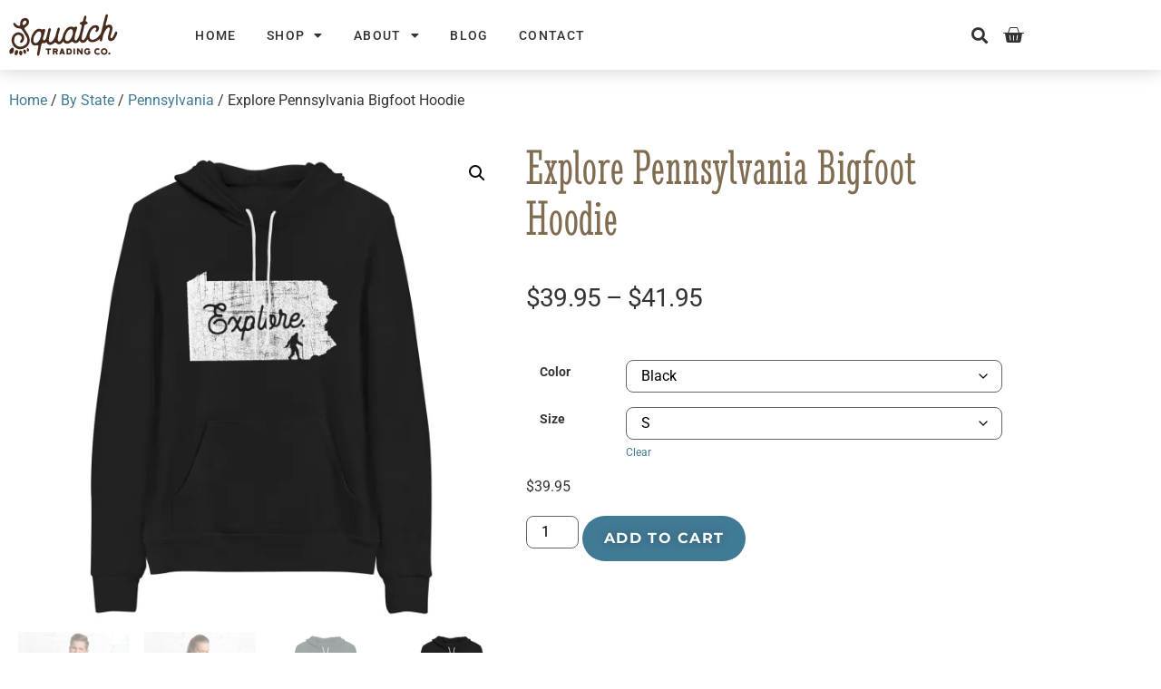

--- FILE ---
content_type: text/html; charset=UTF-8
request_url: https://www.squatchtrading.com/product/explore-pennsylvania-bigfoot-hoodie/
body_size: 38136
content:
<!doctype html>
<html lang="en-US">
<head>
	<meta charset="UTF-8">
	<meta name="viewport" content="width=device-width, initial-scale=1">
	<link rel="profile" href="http://gmpg.org/xfn/11">
	<meta name='robots' content='index, follow, max-image-preview:large, max-snippet:-1, max-video-preview:-1' />
<script>window._wca = window._wca || [];</script>

	<!-- This site is optimized with the Yoast SEO plugin v26.6 - https://yoast.com/wordpress/plugins/seo/ -->
	<title>Explore Pennsylvania Bigfoot Hoodie : Squatch Trading Co.</title>
	<link rel="canonical" href="https://www.squatchtrading.com/product/explore-pennsylvania-bigfoot-hoodie/" />
	<meta property="og:locale" content="en_US" />
	<meta property="og:type" content="article" />
	<meta property="og:title" content="Explore Pennsylvania Bigfoot Hoodie : Squatch Trading Co." />
	<meta property="og:description" content="A soft and comfy unisex hoodie that fits all your hoodie needs. The fleece fabric makes it a great partner all year round, be it a summer evening on the beach, or a Christmas dinner in a mountain cabin. • 52% airlume combed and ring-spun cotton, 48% poly fleece* • Hood • Side seamed • [&hellip;]" />
	<meta property="og:url" content="https://www.squatchtrading.com/product/explore-pennsylvania-bigfoot-hoodie/" />
	<meta property="og:site_name" content="Squatch Trading Co." />
	<meta property="article:publisher" content="/squatchtrading/" />
	<meta property="article:modified_time" content="2022-06-13T02:58:28+00:00" />
	<meta property="og:image" content="https://i1.wp.com/www.squatchtrading.com/wp-content/uploads/2020/10/mockup-3c2fac46.jpg?fit=1000%2C1000&ssl=1" />
	<meta property="og:image:width" content="1000" />
	<meta property="og:image:height" content="1000" />
	<meta property="og:image:type" content="image/jpeg" />
	<meta name="twitter:card" content="summary_large_image" />
	<meta name="twitter:site" content="@SquatchTrading" />
	<meta name="twitter:label1" content="Est. reading time" />
	<meta name="twitter:data1" content="1 minute" />
	<script type="application/ld+json" class="yoast-schema-graph">{"@context":"https://schema.org","@graph":[{"@type":"WebPage","@id":"https://www.squatchtrading.com/product/explore-pennsylvania-bigfoot-hoodie/","url":"https://www.squatchtrading.com/product/explore-pennsylvania-bigfoot-hoodie/","name":"Explore Pennsylvania Bigfoot Hoodie : Squatch Trading Co.","isPartOf":{"@id":"https://www.squatchtrading.com/#website"},"primaryImageOfPage":{"@id":"https://www.squatchtrading.com/product/explore-pennsylvania-bigfoot-hoodie/#primaryimage"},"image":{"@id":"https://www.squatchtrading.com/product/explore-pennsylvania-bigfoot-hoodie/#primaryimage"},"thumbnailUrl":"https://i0.wp.com/www.squatchtrading.com/wp-content/uploads/2020/10/mockup-2ef1d0e2.jpg?fit=1000%2C1000&ssl=1","datePublished":"2020-10-10T03:21:01+00:00","dateModified":"2022-06-13T02:58:28+00:00","breadcrumb":{"@id":"https://www.squatchtrading.com/product/explore-pennsylvania-bigfoot-hoodie/#breadcrumb"},"inLanguage":"en-US","potentialAction":[{"@type":"ReadAction","target":["https://www.squatchtrading.com/product/explore-pennsylvania-bigfoot-hoodie/"]}]},{"@type":"ImageObject","inLanguage":"en-US","@id":"https://www.squatchtrading.com/product/explore-pennsylvania-bigfoot-hoodie/#primaryimage","url":"https://i0.wp.com/www.squatchtrading.com/wp-content/uploads/2020/10/mockup-2ef1d0e2.jpg?fit=1000%2C1000&ssl=1","contentUrl":"https://i0.wp.com/www.squatchtrading.com/wp-content/uploads/2020/10/mockup-2ef1d0e2.jpg?fit=1000%2C1000&ssl=1","width":1000,"height":1000},{"@type":"BreadcrumbList","@id":"https://www.squatchtrading.com/product/explore-pennsylvania-bigfoot-hoodie/#breadcrumb","itemListElement":[{"@type":"ListItem","position":1,"name":"Home","item":"https://www.squatchtrading.com/"},{"@type":"ListItem","position":2,"name":"Shop","item":"https://www.squatchtrading.com/shop/"},{"@type":"ListItem","position":3,"name":"Explore Pennsylvania Bigfoot Hoodie"}]},{"@type":"WebSite","@id":"https://www.squatchtrading.com/#website","url":"https://www.squatchtrading.com/","name":"SquatchTrading.com","description":"Find hidden adventure!","publisher":{"@id":"https://www.squatchtrading.com/#organization"},"potentialAction":[{"@type":"SearchAction","target":{"@type":"EntryPoint","urlTemplate":"https://www.squatchtrading.com/?s={search_term_string}"},"query-input":{"@type":"PropertyValueSpecification","valueRequired":true,"valueName":"search_term_string"}}],"inLanguage":"en-US"},{"@type":"Organization","@id":"https://www.squatchtrading.com/#organization","name":"SquatchTrading.com","url":"https://www.squatchtrading.com/","logo":{"@type":"ImageObject","inLanguage":"en-US","@id":"https://www.squatchtrading.com/#/schema/logo/image/","url":"https://i2.wp.com/www.squatchtrading.com/wp-content/uploads/2019/07/st_favicon.png?fit=512%2C512&ssl=1","contentUrl":"https://i2.wp.com/www.squatchtrading.com/wp-content/uploads/2019/07/st_favicon.png?fit=512%2C512&ssl=1","width":512,"height":512,"caption":"SquatchTrading.com"},"image":{"@id":"https://www.squatchtrading.com/#/schema/logo/image/"},"sameAs":["/squatchtrading/","https://x.com/SquatchTrading"]}]}</script>
	<!-- / Yoast SEO plugin. -->


<link rel='dns-prefetch' href='//stats.wp.com' />
<link rel='dns-prefetch' href='//secure.gravatar.com' />
<link rel='dns-prefetch' href='//capi-automation.s3.us-east-2.amazonaws.com' />
<link rel='dns-prefetch' href='//v0.wordpress.com' />
<link rel='dns-prefetch' href='//jetpack.wordpress.com' />
<link rel='dns-prefetch' href='//s0.wp.com' />
<link rel='dns-prefetch' href='//public-api.wordpress.com' />
<link rel='dns-prefetch' href='//0.gravatar.com' />
<link rel='dns-prefetch' href='//1.gravatar.com' />
<link rel='dns-prefetch' href='//2.gravatar.com' />
<link rel='dns-prefetch' href='//widgets.wp.com' />
<link rel='preconnect' href='//i0.wp.com' />
<link rel="alternate" type="application/rss+xml" title="Squatch Trading Co. &raquo; Feed" href="https://www.squatchtrading.com/feed/" />
<link rel="alternate" type="application/rss+xml" title="Squatch Trading Co. &raquo; Comments Feed" href="https://www.squatchtrading.com/comments/feed/" />
<link rel="alternate" type="application/rss+xml" title="Squatch Trading Co. &raquo; Explore Pennsylvania Bigfoot Hoodie Comments Feed" href="https://www.squatchtrading.com/product/explore-pennsylvania-bigfoot-hoodie/feed/" />
<link rel="alternate" title="oEmbed (JSON)" type="application/json+oembed" href="https://www.squatchtrading.com/wp-json/oembed/1.0/embed?url=https%3A%2F%2Fwww.squatchtrading.com%2Fproduct%2Fexplore-pennsylvania-bigfoot-hoodie%2F" />
<link rel="alternate" title="oEmbed (XML)" type="text/xml+oembed" href="https://www.squatchtrading.com/wp-json/oembed/1.0/embed?url=https%3A%2F%2Fwww.squatchtrading.com%2Fproduct%2Fexplore-pennsylvania-bigfoot-hoodie%2F&#038;format=xml" />
<style id='wp-img-auto-sizes-contain-inline-css' type='text/css'>
img:is([sizes=auto i],[sizes^="auto," i]){contain-intrinsic-size:3000px 1500px}
/*# sourceURL=wp-img-auto-sizes-contain-inline-css */
</style>
<style id='wp-emoji-styles-inline-css' type='text/css'>

	img.wp-smiley, img.emoji {
		display: inline !important;
		border: none !important;
		box-shadow: none !important;
		height: 1em !important;
		width: 1em !important;
		margin: 0 0.07em !important;
		vertical-align: -0.1em !important;
		background: none !important;
		padding: 0 !important;
	}
/*# sourceURL=wp-emoji-styles-inline-css */
</style>
<link rel='stylesheet' id='wp-block-library-css' href='https://www.squatchtrading.com/wp-includes/css/dist/block-library/style.min.css?ver=6.9' type='text/css' media='all' />
<style id='classic-theme-styles-inline-css' type='text/css'>
/*! This file is auto-generated */
.wp-block-button__link{color:#fff;background-color:#32373c;border-radius:9999px;box-shadow:none;text-decoration:none;padding:calc(.667em + 2px) calc(1.333em + 2px);font-size:1.125em}.wp-block-file__button{background:#32373c;color:#fff;text-decoration:none}
/*# sourceURL=/wp-includes/css/classic-themes.min.css */
</style>
<link rel='stylesheet' id='mediaelement-css' href='https://www.squatchtrading.com/wp-includes/js/mediaelement/mediaelementplayer-legacy.min.css?ver=4.2.17' type='text/css' media='all' />
<link rel='stylesheet' id='wp-mediaelement-css' href='https://www.squatchtrading.com/wp-includes/js/mediaelement/wp-mediaelement.min.css?ver=6.9' type='text/css' media='all' />
<style id='jetpack-sharing-buttons-style-inline-css' type='text/css'>
.jetpack-sharing-buttons__services-list{display:flex;flex-direction:row;flex-wrap:wrap;gap:0;list-style-type:none;margin:5px;padding:0}.jetpack-sharing-buttons__services-list.has-small-icon-size{font-size:12px}.jetpack-sharing-buttons__services-list.has-normal-icon-size{font-size:16px}.jetpack-sharing-buttons__services-list.has-large-icon-size{font-size:24px}.jetpack-sharing-buttons__services-list.has-huge-icon-size{font-size:36px}@media print{.jetpack-sharing-buttons__services-list{display:none!important}}.editor-styles-wrapper .wp-block-jetpack-sharing-buttons{gap:0;padding-inline-start:0}ul.jetpack-sharing-buttons__services-list.has-background{padding:1.25em 2.375em}
/*# sourceURL=https://www.squatchtrading.com/wp-content/plugins/jetpack/_inc/blocks/sharing-buttons/view.css */
</style>
<style id='global-styles-inline-css' type='text/css'>
:root{--wp--preset--aspect-ratio--square: 1;--wp--preset--aspect-ratio--4-3: 4/3;--wp--preset--aspect-ratio--3-4: 3/4;--wp--preset--aspect-ratio--3-2: 3/2;--wp--preset--aspect-ratio--2-3: 2/3;--wp--preset--aspect-ratio--16-9: 16/9;--wp--preset--aspect-ratio--9-16: 9/16;--wp--preset--color--black: #000000;--wp--preset--color--cyan-bluish-gray: #abb8c3;--wp--preset--color--white: #ffffff;--wp--preset--color--pale-pink: #f78da7;--wp--preset--color--vivid-red: #cf2e2e;--wp--preset--color--luminous-vivid-orange: #ff6900;--wp--preset--color--luminous-vivid-amber: #fcb900;--wp--preset--color--light-green-cyan: #7bdcb5;--wp--preset--color--vivid-green-cyan: #00d084;--wp--preset--color--pale-cyan-blue: #8ed1fc;--wp--preset--color--vivid-cyan-blue: #0693e3;--wp--preset--color--vivid-purple: #9b51e0;--wp--preset--gradient--vivid-cyan-blue-to-vivid-purple: linear-gradient(135deg,rgb(6,147,227) 0%,rgb(155,81,224) 100%);--wp--preset--gradient--light-green-cyan-to-vivid-green-cyan: linear-gradient(135deg,rgb(122,220,180) 0%,rgb(0,208,130) 100%);--wp--preset--gradient--luminous-vivid-amber-to-luminous-vivid-orange: linear-gradient(135deg,rgb(252,185,0) 0%,rgb(255,105,0) 100%);--wp--preset--gradient--luminous-vivid-orange-to-vivid-red: linear-gradient(135deg,rgb(255,105,0) 0%,rgb(207,46,46) 100%);--wp--preset--gradient--very-light-gray-to-cyan-bluish-gray: linear-gradient(135deg,rgb(238,238,238) 0%,rgb(169,184,195) 100%);--wp--preset--gradient--cool-to-warm-spectrum: linear-gradient(135deg,rgb(74,234,220) 0%,rgb(151,120,209) 20%,rgb(207,42,186) 40%,rgb(238,44,130) 60%,rgb(251,105,98) 80%,rgb(254,248,76) 100%);--wp--preset--gradient--blush-light-purple: linear-gradient(135deg,rgb(255,206,236) 0%,rgb(152,150,240) 100%);--wp--preset--gradient--blush-bordeaux: linear-gradient(135deg,rgb(254,205,165) 0%,rgb(254,45,45) 50%,rgb(107,0,62) 100%);--wp--preset--gradient--luminous-dusk: linear-gradient(135deg,rgb(255,203,112) 0%,rgb(199,81,192) 50%,rgb(65,88,208) 100%);--wp--preset--gradient--pale-ocean: linear-gradient(135deg,rgb(255,245,203) 0%,rgb(182,227,212) 50%,rgb(51,167,181) 100%);--wp--preset--gradient--electric-grass: linear-gradient(135deg,rgb(202,248,128) 0%,rgb(113,206,126) 100%);--wp--preset--gradient--midnight: linear-gradient(135deg,rgb(2,3,129) 0%,rgb(40,116,252) 100%);--wp--preset--font-size--small: 13px;--wp--preset--font-size--medium: 20px;--wp--preset--font-size--large: 36px;--wp--preset--font-size--x-large: 42px;--wp--preset--spacing--20: 0.44rem;--wp--preset--spacing--30: 0.67rem;--wp--preset--spacing--40: 1rem;--wp--preset--spacing--50: 1.5rem;--wp--preset--spacing--60: 2.25rem;--wp--preset--spacing--70: 3.38rem;--wp--preset--spacing--80: 5.06rem;--wp--preset--shadow--natural: 6px 6px 9px rgba(0, 0, 0, 0.2);--wp--preset--shadow--deep: 12px 12px 50px rgba(0, 0, 0, 0.4);--wp--preset--shadow--sharp: 6px 6px 0px rgba(0, 0, 0, 0.2);--wp--preset--shadow--outlined: 6px 6px 0px -3px rgb(255, 255, 255), 6px 6px rgb(0, 0, 0);--wp--preset--shadow--crisp: 6px 6px 0px rgb(0, 0, 0);}:where(.is-layout-flex){gap: 0.5em;}:where(.is-layout-grid){gap: 0.5em;}body .is-layout-flex{display: flex;}.is-layout-flex{flex-wrap: wrap;align-items: center;}.is-layout-flex > :is(*, div){margin: 0;}body .is-layout-grid{display: grid;}.is-layout-grid > :is(*, div){margin: 0;}:where(.wp-block-columns.is-layout-flex){gap: 2em;}:where(.wp-block-columns.is-layout-grid){gap: 2em;}:where(.wp-block-post-template.is-layout-flex){gap: 1.25em;}:where(.wp-block-post-template.is-layout-grid){gap: 1.25em;}.has-black-color{color: var(--wp--preset--color--black) !important;}.has-cyan-bluish-gray-color{color: var(--wp--preset--color--cyan-bluish-gray) !important;}.has-white-color{color: var(--wp--preset--color--white) !important;}.has-pale-pink-color{color: var(--wp--preset--color--pale-pink) !important;}.has-vivid-red-color{color: var(--wp--preset--color--vivid-red) !important;}.has-luminous-vivid-orange-color{color: var(--wp--preset--color--luminous-vivid-orange) !important;}.has-luminous-vivid-amber-color{color: var(--wp--preset--color--luminous-vivid-amber) !important;}.has-light-green-cyan-color{color: var(--wp--preset--color--light-green-cyan) !important;}.has-vivid-green-cyan-color{color: var(--wp--preset--color--vivid-green-cyan) !important;}.has-pale-cyan-blue-color{color: var(--wp--preset--color--pale-cyan-blue) !important;}.has-vivid-cyan-blue-color{color: var(--wp--preset--color--vivid-cyan-blue) !important;}.has-vivid-purple-color{color: var(--wp--preset--color--vivid-purple) !important;}.has-black-background-color{background-color: var(--wp--preset--color--black) !important;}.has-cyan-bluish-gray-background-color{background-color: var(--wp--preset--color--cyan-bluish-gray) !important;}.has-white-background-color{background-color: var(--wp--preset--color--white) !important;}.has-pale-pink-background-color{background-color: var(--wp--preset--color--pale-pink) !important;}.has-vivid-red-background-color{background-color: var(--wp--preset--color--vivid-red) !important;}.has-luminous-vivid-orange-background-color{background-color: var(--wp--preset--color--luminous-vivid-orange) !important;}.has-luminous-vivid-amber-background-color{background-color: var(--wp--preset--color--luminous-vivid-amber) !important;}.has-light-green-cyan-background-color{background-color: var(--wp--preset--color--light-green-cyan) !important;}.has-vivid-green-cyan-background-color{background-color: var(--wp--preset--color--vivid-green-cyan) !important;}.has-pale-cyan-blue-background-color{background-color: var(--wp--preset--color--pale-cyan-blue) !important;}.has-vivid-cyan-blue-background-color{background-color: var(--wp--preset--color--vivid-cyan-blue) !important;}.has-vivid-purple-background-color{background-color: var(--wp--preset--color--vivid-purple) !important;}.has-black-border-color{border-color: var(--wp--preset--color--black) !important;}.has-cyan-bluish-gray-border-color{border-color: var(--wp--preset--color--cyan-bluish-gray) !important;}.has-white-border-color{border-color: var(--wp--preset--color--white) !important;}.has-pale-pink-border-color{border-color: var(--wp--preset--color--pale-pink) !important;}.has-vivid-red-border-color{border-color: var(--wp--preset--color--vivid-red) !important;}.has-luminous-vivid-orange-border-color{border-color: var(--wp--preset--color--luminous-vivid-orange) !important;}.has-luminous-vivid-amber-border-color{border-color: var(--wp--preset--color--luminous-vivid-amber) !important;}.has-light-green-cyan-border-color{border-color: var(--wp--preset--color--light-green-cyan) !important;}.has-vivid-green-cyan-border-color{border-color: var(--wp--preset--color--vivid-green-cyan) !important;}.has-pale-cyan-blue-border-color{border-color: var(--wp--preset--color--pale-cyan-blue) !important;}.has-vivid-cyan-blue-border-color{border-color: var(--wp--preset--color--vivid-cyan-blue) !important;}.has-vivid-purple-border-color{border-color: var(--wp--preset--color--vivid-purple) !important;}.has-vivid-cyan-blue-to-vivid-purple-gradient-background{background: var(--wp--preset--gradient--vivid-cyan-blue-to-vivid-purple) !important;}.has-light-green-cyan-to-vivid-green-cyan-gradient-background{background: var(--wp--preset--gradient--light-green-cyan-to-vivid-green-cyan) !important;}.has-luminous-vivid-amber-to-luminous-vivid-orange-gradient-background{background: var(--wp--preset--gradient--luminous-vivid-amber-to-luminous-vivid-orange) !important;}.has-luminous-vivid-orange-to-vivid-red-gradient-background{background: var(--wp--preset--gradient--luminous-vivid-orange-to-vivid-red) !important;}.has-very-light-gray-to-cyan-bluish-gray-gradient-background{background: var(--wp--preset--gradient--very-light-gray-to-cyan-bluish-gray) !important;}.has-cool-to-warm-spectrum-gradient-background{background: var(--wp--preset--gradient--cool-to-warm-spectrum) !important;}.has-blush-light-purple-gradient-background{background: var(--wp--preset--gradient--blush-light-purple) !important;}.has-blush-bordeaux-gradient-background{background: var(--wp--preset--gradient--blush-bordeaux) !important;}.has-luminous-dusk-gradient-background{background: var(--wp--preset--gradient--luminous-dusk) !important;}.has-pale-ocean-gradient-background{background: var(--wp--preset--gradient--pale-ocean) !important;}.has-electric-grass-gradient-background{background: var(--wp--preset--gradient--electric-grass) !important;}.has-midnight-gradient-background{background: var(--wp--preset--gradient--midnight) !important;}.has-small-font-size{font-size: var(--wp--preset--font-size--small) !important;}.has-medium-font-size{font-size: var(--wp--preset--font-size--medium) !important;}.has-large-font-size{font-size: var(--wp--preset--font-size--large) !important;}.has-x-large-font-size{font-size: var(--wp--preset--font-size--x-large) !important;}
:where(.wp-block-post-template.is-layout-flex){gap: 1.25em;}:where(.wp-block-post-template.is-layout-grid){gap: 1.25em;}
:where(.wp-block-term-template.is-layout-flex){gap: 1.25em;}:where(.wp-block-term-template.is-layout-grid){gap: 1.25em;}
:where(.wp-block-columns.is-layout-flex){gap: 2em;}:where(.wp-block-columns.is-layout-grid){gap: 2em;}
:root :where(.wp-block-pullquote){font-size: 1.5em;line-height: 1.6;}
/*# sourceURL=global-styles-inline-css */
</style>
<link rel='stylesheet' id='wpa-css-css' href='https://www.squatchtrading.com/wp-content/plugins/honeypot/includes/css/wpa.css?ver=2.3.04' type='text/css' media='all' />
<link rel='stylesheet' id='photoswipe-css' href='https://www.squatchtrading.com/wp-content/plugins/woocommerce/assets/css/photoswipe/photoswipe.min.css?ver=10.4.3' type='text/css' media='all' />
<link rel='stylesheet' id='photoswipe-default-skin-css' href='https://www.squatchtrading.com/wp-content/plugins/woocommerce/assets/css/photoswipe/default-skin/default-skin.min.css?ver=10.4.3' type='text/css' media='all' />
<link rel='stylesheet' id='woocommerce-layout-css' href='https://www.squatchtrading.com/wp-content/plugins/woocommerce/assets/css/woocommerce-layout.css?ver=10.4.3' type='text/css' media='all' />
<style id='woocommerce-layout-inline-css' type='text/css'>

	.infinite-scroll .woocommerce-pagination {
		display: none;
	}
/*# sourceURL=woocommerce-layout-inline-css */
</style>
<link rel='stylesheet' id='woocommerce-smallscreen-css' href='https://www.squatchtrading.com/wp-content/plugins/woocommerce/assets/css/woocommerce-smallscreen.css?ver=10.4.3' type='text/css' media='only screen and (max-width: 768px)' />
<link rel='stylesheet' id='woocommerce-general-css' href='https://www.squatchtrading.com/wp-content/plugins/woocommerce/assets/css/woocommerce.css?ver=10.4.3' type='text/css' media='all' />
<style id='woocommerce-inline-inline-css' type='text/css'>
.woocommerce form .form-row .required { visibility: visible; }
/*# sourceURL=woocommerce-inline-inline-css */
</style>
<link rel='stylesheet' id='elementor-hello-theme-style-css' href='https://www.squatchtrading.com/wp-content/themes/elementor-hello-theme-master/style.css?ver=6.9' type='text/css' media='all' />
<link rel='stylesheet' id='elementor-frontend-css' href='https://www.squatchtrading.com/wp-content/plugins/elementor/assets/css/frontend.min.css?ver=3.34.0' type='text/css' media='all' />
<style id='elementor-frontend-inline-css' type='text/css'>
.elementor-kit-29096{--e-global-color-primary:#322113;--e-global-color-secondary:#806C50;--e-global-color-text:#333333;--e-global-color-accent:#417A95;--e-global-color-50b361bd:#54595F;--e-global-color-42c2a0f5:#000;--e-global-color-3c6b984e:#FFF;--e-global-color-a809f84:#9D130D;--e-global-color-cf6cf05:#356379;--e-global-typography-primary-font-family:"Stint Ultra Condensed";--e-global-typography-text-font-family:"Roboto";--e-global-typography-text-font-size:16px;--e-global-typography-text-letter-spacing:0.5px;--e-global-typography-accent-font-family:"Roboto";--e-global-typography-accent-font-weight:500;color:#333333;font-family:"Roboto", Sans-serif;font-size:16px;line-height:2em;}.elementor-kit-29096 button,.elementor-kit-29096 input[type="button"],.elementor-kit-29096 input[type="submit"],.elementor-kit-29096 .elementor-button{background-color:var( --e-global-color-accent );font-family:"Montserrat", Sans-serif;font-size:16px;font-weight:700;text-transform:uppercase;text-decoration:none;letter-spacing:1.3px;text-shadow:0px 0px 10px rgba(0,0,0,0.3);color:var( --e-global-color-3c6b984e );border-style:none;border-radius:72px 72px 72px 72px;padding:16px 24px 16px 24px;}.elementor-kit-29096 button:hover,.elementor-kit-29096 button:focus,.elementor-kit-29096 input[type="button"]:hover,.elementor-kit-29096 input[type="button"]:focus,.elementor-kit-29096 input[type="submit"]:hover,.elementor-kit-29096 input[type="submit"]:focus,.elementor-kit-29096 .elementor-button:hover,.elementor-kit-29096 .elementor-button:focus{background-color:var( --e-global-color-cf6cf05 );color:var( --e-global-color-3c6b984e );border-style:none;}.elementor-kit-29096 e-page-transition{background-color:var( --e-global-color-secondary );}.elementor-kit-29096 p{margin-block-end:24px;}.elementor-kit-29096 a{color:var( --e-global-color-accent );}.elementor-kit-29096 a:hover{color:var( --e-global-color-cf6cf05 );text-decoration:none;}.elementor-kit-29096 h1{color:var( --e-global-color-primary );font-family:"Stint Ultra Condensed", Sans-serif;font-size:64px;font-weight:normal;line-height:1em;letter-spacing:1px;}.elementor-kit-29096 h2{color:var( --e-global-color-primary );font-family:"Stint Ultra Condensed", Sans-serif;font-size:56px;text-transform:capitalize;line-height:1.5em;}.elementor-kit-29096 h3{color:var( --e-global-color-primary );font-family:"Stint Ultra Condensed", Sans-serif;font-size:48px;text-transform:capitalize;}.elementor-section.elementor-section-boxed > .elementor-container{max-width:1140px;}.e-con{--container-max-width:1140px;}.elementor-widget:not(:last-child){margin-block-end:20px;}.elementor-element{--widgets-spacing:20px 20px;--widgets-spacing-row:20px;--widgets-spacing-column:20px;}{}h1.entry-title{display:var(--page-title-display);}@media(max-width:1024px){.elementor-section.elementor-section-boxed > .elementor-container{max-width:1024px;}.e-con{--container-max-width:1024px;}}@media(max-width:767px){.elementor-section.elementor-section-boxed > .elementor-container{max-width:767px;}.e-con{--container-max-width:767px;}}
.elementor-17772 .elementor-element.elementor-element-564eccac > .elementor-container > .elementor-column > .elementor-widget-wrap{align-content:center;align-items:center;}.elementor-17772 .elementor-element.elementor-element-564eccac:not(.elementor-motion-effects-element-type-background), .elementor-17772 .elementor-element.elementor-element-564eccac > .elementor-motion-effects-container > .elementor-motion-effects-layer{background-color:#ffffff;}.elementor-17772 .elementor-element.elementor-element-564eccac{box-shadow:0px 0px 20px 0px rgba(0, 0, 0, 0.2);transition:background 0.3s, border 0.3s, border-radius 0.3s, box-shadow 0.3s;padding:5px 0px 5px 0px;z-index:1;}.elementor-17772 .elementor-element.elementor-element-564eccac > .elementor-background-overlay{transition:background 0.3s, border-radius 0.3s, opacity 0.3s;}.elementor-bc-flex-widget .elementor-17772 .elementor-element.elementor-element-7f057006.elementor-column .elementor-widget-wrap{align-items:center;}.elementor-17772 .elementor-element.elementor-element-7f057006.elementor-column.elementor-element[data-element_type="column"] > .elementor-widget-wrap.elementor-element-populated{align-content:center;align-items:center;}.elementor-17772 .elementor-element.elementor-element-7f057006 > .elementor-element-populated{transition:background 0.3s, border 0.3s, border-radius 0.3s, box-shadow 0.3s;}.elementor-17772 .elementor-element.elementor-element-7f057006 > .elementor-element-populated > .elementor-background-overlay{transition:background 0.3s, border-radius 0.3s, opacity 0.3s;}.elementor-17772 .elementor-element.elementor-element-501315c4{text-align:start;}.elementor-17772 .elementor-element.elementor-element-501315c4 img{width:120px;}.elementor-bc-flex-widget .elementor-17772 .elementor-element.elementor-element-35e01e16.elementor-column .elementor-widget-wrap{align-items:center;}.elementor-17772 .elementor-element.elementor-element-35e01e16.elementor-column.elementor-element[data-element_type="column"] > .elementor-widget-wrap.elementor-element-populated{align-content:center;align-items:center;}.elementor-17772 .elementor-element.elementor-element-35e01e16.elementor-column > .elementor-widget-wrap{justify-content:flex-start;}.elementor-17772 .elementor-element.elementor-element-33e1741{width:auto;max-width:auto;}.elementor-17772 .elementor-element.elementor-element-33e1741 > .elementor-widget-container{margin:0px 0px 0px 0px;}.elementor-17772 .elementor-element.elementor-element-33e1741 .elementor-search-form{text-align:center;}.elementor-17772 .elementor-element.elementor-element-33e1741 .elementor-search-form__toggle{--e-search-form-toggle-size:33px;--e-search-form-toggle-color:var( --e-global-color-text );--e-search-form-toggle-background-color:#FFFFFF;}.elementor-17772 .elementor-element.elementor-element-33e1741.elementor-search-form--skin-full_screen .elementor-search-form__container{background-color:var( --e-global-color-secondary );}.elementor-17772 .elementor-element.elementor-element-33e1741:not(.elementor-search-form--skin-full_screen) .elementor-search-form__container{border-radius:3px;}.elementor-17772 .elementor-element.elementor-element-33e1741.elementor-search-form--skin-full_screen input[type="search"].elementor-search-form__input{border-radius:3px;}.elementor-17772 .elementor-element.elementor-element-33e1741 .elementor-search-form__toggle:hover{--e-search-form-toggle-color:var( --e-global-color-accent );--e-search-form-toggle-background-color:#FFFFFF;}.elementor-17772 .elementor-element.elementor-element-33e1741 .elementor-search-form__toggle:focus{--e-search-form-toggle-color:var( --e-global-color-accent );--e-search-form-toggle-background-color:#FFFFFF;}.elementor-17772 .elementor-element.elementor-element-f2fe0b9{width:auto;max-width:auto;--main-alignment:right;--divider-style:solid;--subtotal-divider-style:solid;--elementor-remove-from-cart-button:none;--remove-from-cart-button:block;--toggle-button-icon-color:var( --e-global-color-text );--toggle-button-icon-hover-color:var( --e-global-color-cf6cf05 );--toggle-button-border-width:0px;--toggle-button-border-radius:0px;--toggle-icon-size:24px;--toggle-icon-padding:8px 0px 0px 0px;--cart-border-style:none;--cart-close-button-color:var( --e-global-color-50b361bd );--remove-item-button-color:var( --e-global-color-50b361bd );--product-price-color:var( --e-global-color-50b361bd );--cart-footer-layout:1fr 1fr;--products-max-height-sidecart:calc(100vh - 240px);--products-max-height-minicart:calc(100vh - 385px);--space-between-buttons:4px;--view-cart-button-background-color:var( --e-global-color-accent );--view-cart-button-hover-background-color:var( --e-global-color-cf6cf05 );--view-cart-button-padding:16px 0px 16px 8px;--checkout-button-background-color:var( --e-global-color-accent );--checkout-button-hover-background-color:var( --e-global-color-cf6cf05 );--checkout-button-padding:16px 8px 16px 0px;--empty-message-color:var( --e-global-color-text );}.elementor-17772 .elementor-element.elementor-element-f2fe0b9 > .elementor-widget-container{margin:0px 0px 0px 8px;}body:not(.rtl) .elementor-17772 .elementor-element.elementor-element-f2fe0b9 .elementor-menu-cart__toggle .elementor-button-icon .elementor-button-icon-qty[data-counter]{right:-4px;top:-4px;}body.rtl .elementor-17772 .elementor-element.elementor-element-f2fe0b9 .elementor-menu-cart__toggle .elementor-button-icon .elementor-button-icon-qty[data-counter]{right:4px;top:-4px;left:auto;}.elementor-17772 .elementor-element.elementor-element-f2fe0b9 .elementor-menu-cart__subtotal{font-weight:400;}.elementor-17772 .elementor-element.elementor-element-f2fe0b9 .widget_shopping_cart_content{--subtotal-divider-left-width:0;--subtotal-divider-right-width:0;}.elementor-17772 .elementor-element.elementor-element-f2fe0b9 .elementor-menu-cart__product-name a{color:var( --e-global-color-accent );}.elementor-17772 .elementor-element.elementor-element-f2fe0b9 .elementor-menu-cart__product-name a:hover{color:var( --e-global-color-cf6cf05 );}.elementor-17772 .elementor-element.elementor-element-f2fe0b9 .elementor-menu-cart__product-price .product-quantity{color:var( --e-global-color-50b361bd );}.elementor-17772 .elementor-element.elementor-element-f2fe0b9 .elementor-menu-cart__footer-buttons a.elementor-button--view-cart{font-size:14px;border-radius:36px 0px 0px 36px;}.elementor-17772 .elementor-element.elementor-element-f2fe0b9 .elementor-menu-cart__footer-buttons a.elementor-button--checkout{font-size:14px;border-radius:0px 36px 36px 0px;}.elementor-17772 .elementor-element.elementor-element-4e5ea467{width:auto;max-width:auto;--e-nav-menu-horizontal-menu-item-margin:calc( 33px / 2 );--nav-menu-icon-size:30px;}.elementor-17772 .elementor-element.elementor-element-4e5ea467 .elementor-menu-toggle{margin-left:auto;background-color:rgba(0,0,0,0);border-width:0px;border-radius:0px;}.elementor-17772 .elementor-element.elementor-element-4e5ea467 .elementor-nav-menu .elementor-item{font-family:"Roboto", Sans-serif;font-size:14px;font-weight:500;text-transform:uppercase;text-decoration:none;letter-spacing:1.4px;}.elementor-17772 .elementor-element.elementor-element-4e5ea467 .elementor-nav-menu--main .elementor-item{color:var( --e-global-color-text );fill:var( --e-global-color-text );padding-left:0px;padding-right:0px;padding-top:10px;padding-bottom:10px;}.elementor-17772 .elementor-element.elementor-element-4e5ea467 .elementor-nav-menu--main .elementor-item:hover,
					.elementor-17772 .elementor-element.elementor-element-4e5ea467 .elementor-nav-menu--main .elementor-item.elementor-item-active,
					.elementor-17772 .elementor-element.elementor-element-4e5ea467 .elementor-nav-menu--main .elementor-item.highlighted,
					.elementor-17772 .elementor-element.elementor-element-4e5ea467 .elementor-nav-menu--main .elementor-item:focus{color:var( --e-global-color-accent );fill:var( --e-global-color-accent );}.elementor-17772 .elementor-element.elementor-element-4e5ea467 .elementor-nav-menu--main:not(.e--pointer-framed) .elementor-item:before,
					.elementor-17772 .elementor-element.elementor-element-4e5ea467 .elementor-nav-menu--main:not(.e--pointer-framed) .elementor-item:after{background-color:var( --e-global-color-accent );}.elementor-17772 .elementor-element.elementor-element-4e5ea467 .e--pointer-framed .elementor-item:before,
					.elementor-17772 .elementor-element.elementor-element-4e5ea467 .e--pointer-framed .elementor-item:after{border-color:var( --e-global-color-accent );}.elementor-17772 .elementor-element.elementor-element-4e5ea467 .e--pointer-framed .elementor-item:before{border-width:4px;}.elementor-17772 .elementor-element.elementor-element-4e5ea467 .e--pointer-framed.e--animation-draw .elementor-item:before{border-width:0 0 4px 4px;}.elementor-17772 .elementor-element.elementor-element-4e5ea467 .e--pointer-framed.e--animation-draw .elementor-item:after{border-width:4px 4px 0 0;}.elementor-17772 .elementor-element.elementor-element-4e5ea467 .e--pointer-framed.e--animation-corners .elementor-item:before{border-width:4px 0 0 4px;}.elementor-17772 .elementor-element.elementor-element-4e5ea467 .e--pointer-framed.e--animation-corners .elementor-item:after{border-width:0 4px 4px 0;}.elementor-17772 .elementor-element.elementor-element-4e5ea467 .e--pointer-underline .elementor-item:after,
					 .elementor-17772 .elementor-element.elementor-element-4e5ea467 .e--pointer-overline .elementor-item:before,
					 .elementor-17772 .elementor-element.elementor-element-4e5ea467 .e--pointer-double-line .elementor-item:before,
					 .elementor-17772 .elementor-element.elementor-element-4e5ea467 .e--pointer-double-line .elementor-item:after{height:4px;}.elementor-17772 .elementor-element.elementor-element-4e5ea467 .elementor-nav-menu--main:not(.elementor-nav-menu--layout-horizontal) .elementor-nav-menu > li:not(:last-child){margin-bottom:33px;}.elementor-17772 .elementor-element.elementor-element-4e5ea467 .elementor-nav-menu--dropdown a, .elementor-17772 .elementor-element.elementor-element-4e5ea467 .elementor-menu-toggle{color:var( --e-global-color-text );fill:var( --e-global-color-text );}.elementor-17772 .elementor-element.elementor-element-4e5ea467 .elementor-nav-menu--dropdown{background-color:#FFFFFF;border-radius:4px 4px 4px 4px;}.elementor-17772 .elementor-element.elementor-element-4e5ea467 .elementor-nav-menu--dropdown a:hover,
					.elementor-17772 .elementor-element.elementor-element-4e5ea467 .elementor-nav-menu--dropdown a:focus,
					.elementor-17772 .elementor-element.elementor-element-4e5ea467 .elementor-nav-menu--dropdown a.elementor-item-active,
					.elementor-17772 .elementor-element.elementor-element-4e5ea467 .elementor-nav-menu--dropdown a.highlighted,
					.elementor-17772 .elementor-element.elementor-element-4e5ea467 .elementor-menu-toggle:hover,
					.elementor-17772 .elementor-element.elementor-element-4e5ea467 .elementor-menu-toggle:focus{color:var( --e-global-color-text );}.elementor-17772 .elementor-element.elementor-element-4e5ea467 .elementor-nav-menu--dropdown a:hover,
					.elementor-17772 .elementor-element.elementor-element-4e5ea467 .elementor-nav-menu--dropdown a:focus,
					.elementor-17772 .elementor-element.elementor-element-4e5ea467 .elementor-nav-menu--dropdown a.elementor-item-active,
					.elementor-17772 .elementor-element.elementor-element-4e5ea467 .elementor-nav-menu--dropdown a.highlighted{background-color:#E1F5FF;}.elementor-17772 .elementor-element.elementor-element-4e5ea467 .elementor-nav-menu--dropdown a.elementor-item-active{color:var( --e-global-color-accent );background-color:var( --e-global-color-3c6b984e );}.elementor-17772 .elementor-element.elementor-element-4e5ea467 .elementor-nav-menu--dropdown .elementor-item, .elementor-17772 .elementor-element.elementor-element-4e5ea467 .elementor-nav-menu--dropdown  .elementor-sub-item{font-size:15px;text-decoration:none;}.elementor-17772 .elementor-element.elementor-element-4e5ea467 .elementor-nav-menu--dropdown li:first-child a{border-top-left-radius:4px;border-top-right-radius:4px;}.elementor-17772 .elementor-element.elementor-element-4e5ea467 .elementor-nav-menu--dropdown li:last-child a{border-bottom-right-radius:4px;border-bottom-left-radius:4px;}.elementor-17772 .elementor-element.elementor-element-4e5ea467 .elementor-nav-menu--main .elementor-nav-menu--dropdown, .elementor-17772 .elementor-element.elementor-element-4e5ea467 .elementor-nav-menu__container.elementor-nav-menu--dropdown{box-shadow:0px 0px 15px 0px rgba(0, 0, 0, 0.2);}.elementor-17772 .elementor-element.elementor-element-4e5ea467 .elementor-nav-menu--dropdown li:not(:last-child){border-style:dashed;border-color:#DDDDDD;border-bottom-width:1px;}.elementor-17772 .elementor-element.elementor-element-4e5ea467 div.elementor-menu-toggle{color:var( --e-global-color-text );}.elementor-17772 .elementor-element.elementor-element-4e5ea467 div.elementor-menu-toggle svg{fill:var( --e-global-color-text );}.elementor-17772 .elementor-element.elementor-element-4e5ea467 div.elementor-menu-toggle:hover, .elementor-17772 .elementor-element.elementor-element-4e5ea467 div.elementor-menu-toggle:focus{color:var( --e-global-color-accent );}.elementor-17772 .elementor-element.elementor-element-4e5ea467 div.elementor-menu-toggle:hover svg, .elementor-17772 .elementor-element.elementor-element-4e5ea467 div.elementor-menu-toggle:focus svg{fill:var( --e-global-color-accent );}.elementor-bc-flex-widget .elementor-17772 .elementor-element.elementor-element-2bc37b3b.elementor-column .elementor-widget-wrap{align-items:center;}.elementor-17772 .elementor-element.elementor-element-2bc37b3b.elementor-column.elementor-element[data-element_type="column"] > .elementor-widget-wrap.elementor-element-populated{align-content:center;align-items:center;}.elementor-17772 .elementor-element.elementor-element-2bc37b3b.elementor-column > .elementor-widget-wrap{justify-content:flex-end;}.elementor-17772 .elementor-element.elementor-element-91e34eb{width:auto;max-width:auto;}.elementor-17772 .elementor-element.elementor-element-91e34eb .elementor-search-form{text-align:center;}.elementor-17772 .elementor-element.elementor-element-91e34eb .elementor-search-form__toggle{--e-search-form-toggle-size:33px;--e-search-form-toggle-color:var( --e-global-color-text );--e-search-form-toggle-background-color:#FFFFFF;}.elementor-17772 .elementor-element.elementor-element-91e34eb.elementor-search-form--skin-full_screen .elementor-search-form__container{background-color:var( --e-global-color-secondary );}.elementor-17772 .elementor-element.elementor-element-91e34eb:not(.elementor-search-form--skin-full_screen) .elementor-search-form__container{border-radius:3px;}.elementor-17772 .elementor-element.elementor-element-91e34eb.elementor-search-form--skin-full_screen input[type="search"].elementor-search-form__input{border-radius:3px;}.elementor-17772 .elementor-element.elementor-element-91e34eb .elementor-search-form__toggle:hover{--e-search-form-toggle-color:var( --e-global-color-accent );--e-search-form-toggle-background-color:#FFFFFF;}.elementor-17772 .elementor-element.elementor-element-91e34eb .elementor-search-form__toggle:focus{--e-search-form-toggle-color:var( --e-global-color-accent );--e-search-form-toggle-background-color:#FFFFFF;}.elementor-17772 .elementor-element.elementor-element-17e84ad{width:auto;max-width:auto;--main-alignment:right;--divider-style:solid;--subtotal-divider-style:solid;--elementor-remove-from-cart-button:none;--remove-from-cart-button:block;--toggle-button-icon-color:var( --e-global-color-text );--toggle-button-icon-hover-color:var( --e-global-color-cf6cf05 );--toggle-button-border-width:0px;--toggle-button-border-radius:0px;--toggle-icon-size:24px;--toggle-icon-padding:8px 0px 0px 0px;--cart-border-style:none;--cart-close-button-color:var( --e-global-color-50b361bd );--remove-item-button-color:var( --e-global-color-50b361bd );--product-price-color:var( --e-global-color-50b361bd );--cart-footer-layout:1fr 1fr;--products-max-height-sidecart:calc(100vh - 240px);--products-max-height-minicart:calc(100vh - 385px);--space-between-buttons:4px;--view-cart-button-background-color:var( --e-global-color-accent );--view-cart-button-hover-background-color:var( --e-global-color-cf6cf05 );--view-cart-button-padding:16px 0px 16px 8px;--checkout-button-background-color:var( --e-global-color-accent );--checkout-button-hover-background-color:var( --e-global-color-cf6cf05 );--checkout-button-padding:16px 8px 16px 0px;--empty-message-color:var( --e-global-color-text );}.elementor-17772 .elementor-element.elementor-element-17e84ad > .elementor-widget-container{margin:0px 0px 0px 8px;}.elementor-17772 .elementor-element.elementor-element-17e84ad .elementor-menu-cart__toggle .elementor-button{box-shadow:0px 0px 0px 0px rgba(0,0,0,0.5);}.elementor-17772 .elementor-element.elementor-element-17e84ad .elementor-menu-cart__toggle .elementor-button:hover{box-shadow:0px 0px 0px 0px rgba(0,0,0,0.5);}body:not(.rtl) .elementor-17772 .elementor-element.elementor-element-17e84ad .elementor-menu-cart__toggle .elementor-button-icon .elementor-button-icon-qty[data-counter]{right:-4px;top:-4px;}body.rtl .elementor-17772 .elementor-element.elementor-element-17e84ad .elementor-menu-cart__toggle .elementor-button-icon .elementor-button-icon-qty[data-counter]{right:4px;top:-4px;left:auto;}.elementor-17772 .elementor-element.elementor-element-17e84ad .elementor-menu-cart__subtotal{font-weight:400;}.elementor-17772 .elementor-element.elementor-element-17e84ad .widget_shopping_cart_content{--subtotal-divider-left-width:0;--subtotal-divider-right-width:0;}.elementor-17772 .elementor-element.elementor-element-17e84ad .elementor-menu-cart__product-name a{color:var( --e-global-color-accent );}.elementor-17772 .elementor-element.elementor-element-17e84ad .elementor-menu-cart__product-name a:hover{color:var( --e-global-color-cf6cf05 );}.elementor-17772 .elementor-element.elementor-element-17e84ad .elementor-menu-cart__product-price .product-quantity{color:var( --e-global-color-50b361bd );}.elementor-17772 .elementor-element.elementor-element-17e84ad .elementor-menu-cart__footer-buttons a.elementor-button--view-cart{font-size:14px;border-radius:36px 0px 0px 36px;}.elementor-17772 .elementor-element.elementor-element-17e84ad .elementor-menu-cart__footer-buttons a.elementor-button--checkout{font-size:14px;border-radius:0px 36px 36px 0px;}.elementor-theme-builder-content-area{height:400px;}.elementor-location-header:before, .elementor-location-footer:before{content:"";display:table;clear:both;}@media(max-width:1024px){.elementor-17772 .elementor-element.elementor-element-4e5ea467 .elementor-nav-menu .elementor-item{font-size:13px;}.elementor-17772 .elementor-element.elementor-element-4e5ea467 .elementor-nav-menu--main .elementor-item{padding-left:14px;padding-right:14px;}.elementor-17772 .elementor-element.elementor-element-4e5ea467{--e-nav-menu-horizontal-menu-item-margin:calc( 0px / 2 );}.elementor-17772 .elementor-element.elementor-element-4e5ea467 .elementor-nav-menu--main:not(.elementor-nav-menu--layout-horizontal) .elementor-nav-menu > li:not(:last-child){margin-bottom:0px;}}@media(min-width:768px){.elementor-17772 .elementor-element.elementor-element-7f057006{width:18%;}.elementor-17772 .elementor-element.elementor-element-35e01e16{width:57%;}.elementor-17772 .elementor-element.elementor-element-2bc37b3b{width:25%;}}@media(max-width:1024px) and (min-width:768px){.elementor-17772 .elementor-element.elementor-element-7f057006{width:20%;}.elementor-17772 .elementor-element.elementor-element-35e01e16{width:63%;}.elementor-17772 .elementor-element.elementor-element-2bc37b3b{width:17%;}}@media(max-width:767px){.elementor-17772 .elementor-element.elementor-element-7f057006{width:50%;}.elementor-17772 .elementor-element.elementor-element-7f057006 > .elementor-element-populated{margin:0px 0px 0px 0px;--e-column-margin-right:0px;--e-column-margin-left:0px;}.elementor-17772 .elementor-element.elementor-element-501315c4{text-align:start;}.elementor-17772 .elementor-element.elementor-element-501315c4 img{width:110px;}.elementor-17772 .elementor-element.elementor-element-35e01e16{width:50%;}.elementor-17772 .elementor-element.elementor-element-35e01e16.elementor-column > .elementor-widget-wrap{justify-content:flex-end;}.elementor-17772 .elementor-element.elementor-element-35e01e16 > .elementor-element-populated{margin:0px 0px 0px 0px;--e-column-margin-right:0px;--e-column-margin-left:0px;}.elementor-17772 .elementor-element.elementor-element-f2fe0b9 > .elementor-widget-container{margin:8px 0px 0px 8px;}.elementor-17772 .elementor-element.elementor-element-f2fe0b9{--toggle-icon-padding:0px 0px 0px 0px;}.elementor-17772 .elementor-element.elementor-element-4e5ea467 > .elementor-widget-container{margin:0px 0px 0px 8px;padding:0px 0px 0px 0px;}.elementor-17772 .elementor-element.elementor-element-4e5ea467 .elementor-nav-menu--dropdown{border-radius:0px 0px 0px 0px;}.elementor-17772 .elementor-element.elementor-element-4e5ea467 .elementor-nav-menu--dropdown li:first-child a{border-top-left-radius:0px;border-top-right-radius:0px;}.elementor-17772 .elementor-element.elementor-element-4e5ea467 .elementor-nav-menu--dropdown li:last-child a{border-bottom-right-radius:0px;border-bottom-left-radius:0px;}.elementor-17772 .elementor-element.elementor-element-4e5ea467 .elementor-nav-menu--dropdown a{padding-top:13px;padding-bottom:13px;}.elementor-17772 .elementor-element.elementor-element-4e5ea467 .elementor-nav-menu--main > .elementor-nav-menu > li > .elementor-nav-menu--dropdown, .elementor-17772 .elementor-element.elementor-element-4e5ea467 .elementor-nav-menu__container.elementor-nav-menu--dropdown{margin-top:6px !important;}.elementor-17772 .elementor-element.elementor-element-4e5ea467{--nav-menu-icon-size:24px;}.elementor-17772 .elementor-element.elementor-element-4e5ea467 .elementor-menu-toggle{border-width:0px;}.elementor-17772 .elementor-element.elementor-element-2bc37b3b{width:50%;}}/* Start custom CSS for woocommerce-menu-cart, class: .elementor-element-17e84ad */.elementor-button-icon {text-shadow:none;}/* End custom CSS */
.elementor-17803 .elementor-element.elementor-element-dd48e63:not(.elementor-motion-effects-element-type-background), .elementor-17803 .elementor-element.elementor-element-dd48e63 > .elementor-motion-effects-container > .elementor-motion-effects-layer{background-color:#020202;background-image:url("https://i0.wp.com/www.squatchtrading.com/wp-content/uploads/2018/07/wood_background.jpg?fit=1920%2C1080&ssl=1");}.elementor-17803 .elementor-element.elementor-element-dd48e63 > .elementor-background-overlay{background-color:#000000;opacity:0.7;transition:background 0.3s, border-radius 0.3s, opacity 0.3s;}.elementor-17803 .elementor-element.elementor-element-dd48e63 > .elementor-container{max-width:500px;}.elementor-17803 .elementor-element.elementor-element-dd48e63{transition:background 0.3s, border 0.3s, border-radius 0.3s, box-shadow 0.3s;margin-top:100px;margin-bottom:0px;padding:125px 0px 100px 0px;}.elementor-17803 .elementor-element.elementor-element-1f9af95 > .elementor-widget-wrap > .elementor-widget:not(.elementor-widget__width-auto):not(.elementor-widget__width-initial):not(:last-child):not(.elementor-absolute){margin-block-end:: 0px;}.elementor-17803 .elementor-element.elementor-element-2a3bc07 > .elementor-widget-container{margin:0px 0px 25px 0px;}.elementor-17803 .elementor-element.elementor-element-2a3bc07{text-align:center;}.elementor-17803 .elementor-element.elementor-element-2a3bc07 .elementor-heading-title{font-family:"Stint Ultra Condensed", Sans-serif;font-size:36px;font-weight:normal;text-transform:uppercase;letter-spacing:3px;color:#ffffff;}.elementor-17803 .elementor-element.elementor-element-9d0621a{--grid-template-columns:repeat(4, auto);--icon-size:20px;--grid-column-gap:30px;--grid-row-gap:2px;}.elementor-17803 .elementor-element.elementor-element-9d0621a .elementor-widget-container{text-align:center;}.elementor-17803 .elementor-element.elementor-element-9d0621a > .elementor-widget-container{margin:0px 0px 75px 0px;padding:0px 0px 0px 0px;}.elementor-17803 .elementor-element.elementor-element-9d0621a .elementor-social-icon{background-color:var( --e-global-color-secondary );}.elementor-17803 .elementor-element.elementor-element-9d0621a .elementor-social-icon i{color:var( --e-global-color-3c6b984e );}.elementor-17803 .elementor-element.elementor-element-9d0621a .elementor-social-icon svg{fill:var( --e-global-color-3c6b984e );}.elementor-17803 .elementor-element.elementor-element-9d0621a .elementor-social-icon:hover{background-color:var( --e-global-color-accent );}.elementor-17803 .elementor-element.elementor-element-9d0621a .elementor-social-icon:hover i{color:var( --e-global-color-3c6b984e );}.elementor-17803 .elementor-element.elementor-element-9d0621a .elementor-social-icon:hover svg{fill:var( --e-global-color-3c6b984e );}.elementor-17803 .elementor-element.elementor-element-8096561 > .elementor-widget-container{margin:0px 0px 15px 0px;}.elementor-17803 .elementor-element.elementor-element-8096561{text-align:center;}.elementor-17803 .elementor-element.elementor-element-8096561 .elementor-heading-title{font-family:"Stint Ultra Condensed", Sans-serif;font-size:36px;font-weight:normal;text-transform:uppercase;letter-spacing:3px;color:#ffffff;}.elementor-17803 .elementor-element.elementor-element-b83fe04 > .elementor-widget-container{margin:0px 0px 25px 0px;}.elementor-17803 .elementor-element.elementor-element-b83fe04{text-align:center;font-size:17px;line-height:1.5em;color:#ffffff;}.elementor-17803 .elementor-element.elementor-element-eef26c9 > .elementor-widget-container{margin:0px 0px 75px 0px;}.elementor-17803 .elementor-element.elementor-element-eef26c9 .elementor-field-group{padding-right:calc( 0px/2 );padding-left:calc( 0px/2 );margin-bottom:0px;}.elementor-17803 .elementor-element.elementor-element-eef26c9 .elementor-form-fields-wrapper{margin-left:calc( -0px/2 );margin-right:calc( -0px/2 );margin-bottom:-0px;}.elementor-17803 .elementor-element.elementor-element-eef26c9 .elementor-field-group.recaptcha_v3-bottomleft, .elementor-17803 .elementor-element.elementor-element-eef26c9 .elementor-field-group.recaptcha_v3-bottomright{margin-bottom:0;}body.rtl .elementor-17803 .elementor-element.elementor-element-eef26c9 .elementor-labels-inline .elementor-field-group > label{padding-left:0px;}body:not(.rtl) .elementor-17803 .elementor-element.elementor-element-eef26c9 .elementor-labels-inline .elementor-field-group > label{padding-right:0px;}body .elementor-17803 .elementor-element.elementor-element-eef26c9 .elementor-labels-above .elementor-field-group > label{padding-bottom:0px;}.elementor-17803 .elementor-element.elementor-element-eef26c9 .elementor-field-type-html{padding-bottom:0px;}.elementor-17803 .elementor-element.elementor-element-eef26c9 .elementor-field-group .elementor-field:not(.elementor-select-wrapper){background-color:#ffffff;border-color:#ffffff;border-radius:5px 5px 0px 0px;}.elementor-17803 .elementor-element.elementor-element-eef26c9 .elementor-field-group .elementor-select-wrapper select{background-color:#ffffff;border-color:#ffffff;border-radius:5px 5px 0px 0px;}.elementor-17803 .elementor-element.elementor-element-eef26c9 .elementor-field-group .elementor-select-wrapper::before{color:#ffffff;}.elementor-17803 .elementor-element.elementor-element-eef26c9 .elementor-button{border-style:solid;border-width:1px 1px 1px 1px;border-radius:0px 0px 5px 5px;}.elementor-17803 .elementor-element.elementor-element-eef26c9 .e-form__buttons__wrapper__button-next{background-color:rgba(2,2,2,0.2);color:#ffffff;}.elementor-17803 .elementor-element.elementor-element-eef26c9 .elementor-button[type="submit"]{background-color:rgba(2,2,2,0.2);color:#ffffff;}.elementor-17803 .elementor-element.elementor-element-eef26c9 .elementor-button[type="submit"] svg *{fill:#ffffff;}.elementor-17803 .elementor-element.elementor-element-eef26c9 .e-form__buttons__wrapper__button-previous{color:#ffffff;}.elementor-17803 .elementor-element.elementor-element-eef26c9 .e-form__buttons__wrapper__button-next:hover{background-color:rgba(255,255,255,0.23);color:#ffffff;}.elementor-17803 .elementor-element.elementor-element-eef26c9 .elementor-button[type="submit"]:hover{background-color:rgba(255,255,255,0.23);color:#ffffff;}.elementor-17803 .elementor-element.elementor-element-eef26c9 .elementor-button[type="submit"]:hover svg *{fill:#ffffff;}.elementor-17803 .elementor-element.elementor-element-eef26c9 .e-form__buttons__wrapper__button-previous:hover{color:#ffffff;}.elementor-17803 .elementor-element.elementor-element-eef26c9 .elementor-message{font-size:24px;}.elementor-17803 .elementor-element.elementor-element-eef26c9 .elementor-message.elementor-message-success{color:#ffffff;}.elementor-17803 .elementor-element.elementor-element-eef26c9 .elementor-message.elementor-message-danger{color:#ffffff;}.elementor-17803 .elementor-element.elementor-element-eef26c9 .elementor-message.elementor-help-inline{color:#ffffff;}.elementor-17803 .elementor-element.elementor-element-eef26c9{--e-form-steps-indicators-spacing:20px;--e-form-steps-indicator-padding:30px;--e-form-steps-indicator-inactive-secondary-color:#ffffff;--e-form-steps-indicator-active-secondary-color:#ffffff;--e-form-steps-indicator-completed-secondary-color:#ffffff;--e-form-steps-divider-width:1px;--e-form-steps-divider-gap:10px;}.elementor-17803 .elementor-element.elementor-element-eee2b19 > .elementor-widget-container{margin:0px 0px 25px 0px;}.elementor-17803 .elementor-element.elementor-element-eee2b19{text-align:center;}.elementor-17803 .elementor-element.elementor-element-c48eec0{text-align:center;font-size:14px;color:#ffffff;}.elementor-17803 .elementor-element.elementor-element-d0ffaf3 > .elementor-widget-container{padding:50px 0px 0px 0px;}.elementor-17803 .elementor-element.elementor-element-d0ffaf3 .elementor-icon-wrapper{text-align:center;}.elementor-17803 .elementor-element.elementor-element-d0ffaf3.elementor-view-stacked .elementor-icon{background-color:#ffffff;}.elementor-17803 .elementor-element.elementor-element-d0ffaf3.elementor-view-framed .elementor-icon, .elementor-17803 .elementor-element.elementor-element-d0ffaf3.elementor-view-default .elementor-icon{color:#ffffff;border-color:#ffffff;}.elementor-17803 .elementor-element.elementor-element-d0ffaf3.elementor-view-framed .elementor-icon, .elementor-17803 .elementor-element.elementor-element-d0ffaf3.elementor-view-default .elementor-icon svg{fill:#ffffff;}.elementor-theme-builder-content-area{height:400px;}.elementor-location-header:before, .elementor-location-footer:before{content:"";display:table;clear:both;}@media(max-width:767px){.elementor-17803 .elementor-element.elementor-element-dd48e63{padding:75px 0px 50px 0px;}.elementor-17803 .elementor-element.elementor-element-2a3bc07 > .elementor-widget-container{margin:0px 0px 25px 0px;padding:2px 0px 0px 0px;}.elementor-17803 .elementor-element.elementor-element-2a3bc07 .elementor-heading-title{font-size:32px;}.elementor-17803 .elementor-element.elementor-element-8096561 > .elementor-widget-container{margin:0px 0px 25px 0px;padding:2px 0px 0px 0px;}.elementor-17803 .elementor-element.elementor-element-8096561 .elementor-heading-title{font-size:32px;}}
.elementor-17844 .elementor-element.elementor-element-562e274{margin-top:0px;margin-bottom:0px;}.elementor-17844 .elementor-element.elementor-element-2e0b2c3 > .elementor-widget-container{margin:8px 0px -16px 0px;}.woocommerce .elementor-17844 .elementor-element.elementor-element-79736a7 .flex-viewport:not(:last-child){margin-bottom:0px;}.woocommerce .elementor-17844 .elementor-element.elementor-element-79736a7 .flex-control-thumbs li{padding-right:calc(16px / 2);padding-left:calc(16px / 2);padding-bottom:16px;}.woocommerce .elementor-17844 .elementor-element.elementor-element-79736a7 .flex-control-thumbs{margin-right:calc(-16px / 2);margin-left:calc(-16px / 2);}.elementor-17844 .elementor-element.elementor-element-fa403c4 > .elementor-widget-wrap > .elementor-widget:not(.elementor-widget__width-auto):not(.elementor-widget__width-initial):not(:last-child):not(.elementor-absolute){margin-block-end:: 0px;}.elementor-17844 .elementor-element.elementor-element-977a63b > .elementor-widget-container{margin:0px 0px 24px 0px;}.elementor-17844 .elementor-element.elementor-element-977a63b .elementor-heading-title{font-family:"Stint Ultra Condensed", Sans-serif;font-size:56px;font-weight:normal;line-height:1em;letter-spacing:0.8px;color:var( --e-global-color-secondary );}.elementor-17844 .elementor-element.elementor-element-2ab2c30 > .elementor-widget-container{margin:0px 0px 0px 0px;}.woocommerce .elementor-17844 .elementor-element.elementor-element-2ab2c30 .woocommerce-product-details__short-description{line-height:24px;}.elementor-17844 .elementor-element.elementor-element-1f26e59 > .elementor-widget-container{margin:0px 0px 0px 0px;}.elementor-17844 .elementor-element.elementor-element-1f26e59{text-align:start;}.woocommerce .elementor-17844 .elementor-element.elementor-element-1f26e59 .price{color:var( --e-global-color-text );font-family:"Roboto", Sans-serif;font-size:28px;font-weight:400;letter-spacing:-0.8px;}.woocommerce .elementor-17844 .elementor-element.elementor-element-1f26e59 .price ins{font-family:"Roboto", Sans-serif;font-size:65px;}body:not(.rtl) .elementor-17844 .elementor-element.elementor-element-1f26e59:not(.elementor-product-price-block-yes) del{margin-right:0px;}body.rtl .elementor-17844 .elementor-element.elementor-element-1f26e59:not(.elementor-product-price-block-yes) del{margin-left:0px;}.elementor-17844 .elementor-element.elementor-element-1f26e59.elementor-product-price-block-yes del{margin-bottom:0px;}.elementor-17844 .elementor-element.elementor-element-fca4d64 .cart button, .elementor-17844 .elementor-element.elementor-element-fca4d64 .cart .button{border-radius:36px 36px 36px 36px;padding:16px 24px 16px 24px;color:var( --e-global-color-3c6b984e );background-color:var( --e-global-color-accent );transition:all 0.2s;}.elementor-17844 .elementor-element.elementor-element-fca4d64 .cart button:hover, .elementor-17844 .elementor-element.elementor-element-fca4d64 .cart .button:hover{color:var( --e-global-color-3c6b984e );background-color:var( --e-global-color-cf6cf05 );}.elementor-17844 .elementor-element.elementor-element-fca4d64{--button-spacing:16px;}.elementor-17844 .elementor-element.elementor-element-fca4d64 .quantity .qty{border-radius:8px 8px 8px 8px;padding:8px 8px 8px 8px;transition:all 0.2s;}.woocommerce .elementor-17844 .elementor-element.elementor-element-fca4d64 form.cart .variations{width:100%;margin-bottom:0px;}.woocommerce .elementor-17844 .elementor-element.elementor-element-fca4d64 form.cart table.variations tr th, .woocommerce .elementor-17844 .elementor-element.elementor-element-fca4d64 form.cart table.variations tr td{padding-top:calc( 16px/2 );padding-bottom:calc( 16px/2 );}.woocommerce .elementor-17844 .elementor-element.elementor-element-fca4d64 form.cart table.variations td.value select, .woocommerce .elementor-17844 .elementor-element.elementor-element-fca4d64 form.cart table.variations td.value:before{border-radius:8px;}.woocommerce .elementor-17844 .elementor-element.elementor-element-3c11f48 .woocommerce-tabs ul.wc-tabs li a{font-family:"Roboto Condensed", Sans-serif;font-weight:600;}.woocommerce .elementor-17844 .elementor-element.elementor-element-3c11f48 .woocommerce-Tabs-panel h2{color:var( --e-global-color-primary );}.woocommerce .elementor-17844 .elementor-element.elementor-element-3c11f48 .woocommerce-tabs .woocommerce-Tabs-panel h2{font-family:"Stint Ultra Condensed", Sans-serif;font-size:40px;text-transform:capitalize;letter-spacing:0.8px;}.elementor-17844 .elementor-element.elementor-element-026e313{--divider-border-style:solid;--divider-color:var( --e-global-color-secondary );--divider-border-width:1px;}.elementor-17844 .elementor-element.elementor-element-026e313 .elementor-divider-separator{width:100%;}.elementor-17844 .elementor-element.elementor-element-026e313 .elementor-divider{padding-block-start:10px;padding-block-end:10px;}.elementor-17844 .elementor-element.elementor-element-8f659fe.elementor-wc-products ul.products li.product{text-align:center;border-radius:5px;padding:16px 16px 16px 16px;}.elementor-17844 .elementor-element.elementor-element-8f659fe.elementor-wc-products  ul.products{grid-column-gap:20px;grid-row-gap:40px;}.elementor-17844 .elementor-element.elementor-element-8f659fe.elementor-wc-products ul.products li.product .woocommerce-loop-product__title{color:#333333;margin-bottom:1px;}.elementor-17844 .elementor-element.elementor-element-8f659fe.elementor-wc-products ul.products li.product .woocommerce-loop-category__title{color:#333333;margin-bottom:1px;}.elementor-17844 .elementor-element.elementor-element-8f659fe.elementor-wc-products ul.products li.product .woocommerce-loop-product__title, .elementor-17844 .elementor-element.elementor-element-8f659fe.elementor-wc-products ul.products li.product .woocommerce-loop-category__title{font-family:"Roboto", Sans-serif;line-height:1.6em;}.woocommerce .elementor-17844 .elementor-element.elementor-element-8f659fe.elementor-wc-products .products > h2{color:var( --e-global-color-primary );font-family:"Stint Ultra Condensed", Sans-serif;font-size:40px;font-weight:normal;text-transform:capitalize;}.elementor-17844 .elementor-element.elementor-element-8f659fe.elementor-wc-products ul.products li.product .price{color:var( --e-global-color-text );font-size:14px;line-height:1em;}.elementor-17844 .elementor-element.elementor-element-8f659fe.elementor-wc-products ul.products li.product .price ins{color:var( --e-global-color-text );}.elementor-17844 .elementor-element.elementor-element-8f659fe.elementor-wc-products ul.products li.product .price ins .amount{color:var( --e-global-color-text );}.elementor-17844 .elementor-element.elementor-element-8f659fe.elementor-wc-products ul.products li.product .button{color:var( --e-global-color-accent );background-color:#02010100;padding:0px 0px 0px 0px;}.elementor-17844 .elementor-element.elementor-element-8f659fe.elementor-wc-products ul.products li.product .button:hover{color:var( --e-global-color-cf6cf05 );}.elementor-17844 .elementor-element.elementor-element-8f659fe.elementor-wc-products ul.products li.product:hover{box-shadow:0px 0px 10px 0px rgba(0, 0, 0, 0.15);}.elementor-17844 .elementor-element.elementor-element-8f659fe.elementor-wc-products ul.products li.product span.onsale{display:block;}@media(max-width:1024px){.elementor-17844 .elementor-element.elementor-element-8f659fe.elementor-wc-products  ul.products{grid-column-gap:20px;grid-row-gap:40px;}}@media(min-width:768px){.elementor-17844 .elementor-element.elementor-element-c560021{width:50%;}.elementor-17844 .elementor-element.elementor-element-fa403c4{width:50%;}}@media(max-width:767px){.elementor-17844 .elementor-element.elementor-element-977a63b .elementor-heading-title{font-size:45px;}.elementor-17844 .elementor-element.elementor-element-3c11f48 > .elementor-widget-container{margin:24px 0px 0px 0px;}.woocommerce .elementor-17844 .elementor-element.elementor-element-3c11f48 .woocommerce-tabs ul.wc-tabs li a{font-size:13px;}.woocommerce .elementor-17844 .elementor-element.elementor-element-3c11f48 .woocommerce-tabs .woocommerce-Tabs-panel h2{line-height:0.8em;}.elementor-17844 .elementor-element.elementor-element-8f659fe.elementor-wc-products  ul.products{grid-column-gap:20px;grid-row-gap:40px;}}
/*# sourceURL=elementor-frontend-inline-css */
</style>
<link rel='stylesheet' id='widget-image-css' href='https://www.squatchtrading.com/wp-content/plugins/elementor/assets/css/widget-image.min.css?ver=3.34.0' type='text/css' media='all' />
<link rel='stylesheet' id='widget-search-form-css' href='https://www.squatchtrading.com/wp-content/plugins/elementor-pro/assets/css/widget-search-form.min.css?ver=3.34.0' type='text/css' media='all' />
<link rel='stylesheet' id='elementor-icons-shared-0-css' href='https://www.squatchtrading.com/wp-content/plugins/elementor/assets/lib/font-awesome/css/fontawesome.min.css?ver=5.15.3' type='text/css' media='all' />
<link rel='stylesheet' id='elementor-icons-fa-solid-css' href='https://www.squatchtrading.com/wp-content/plugins/elementor/assets/lib/font-awesome/css/solid.min.css?ver=5.15.3' type='text/css' media='all' />
<link rel='stylesheet' id='widget-woocommerce-menu-cart-css' href='https://www.squatchtrading.com/wp-content/plugins/elementor-pro/assets/css/widget-woocommerce-menu-cart.min.css?ver=3.34.0' type='text/css' media='all' />
<link rel='stylesheet' id='widget-nav-menu-css' href='https://www.squatchtrading.com/wp-content/plugins/elementor-pro/assets/css/widget-nav-menu.min.css?ver=3.34.0' type='text/css' media='all' />
<link rel='stylesheet' id='e-sticky-css' href='https://www.squatchtrading.com/wp-content/plugins/elementor-pro/assets/css/modules/sticky.min.css?ver=3.34.0' type='text/css' media='all' />
<link rel='stylesheet' id='widget-heading-css' href='https://www.squatchtrading.com/wp-content/plugins/elementor/assets/css/widget-heading.min.css?ver=3.34.0' type='text/css' media='all' />
<link rel='stylesheet' id='widget-social-icons-css' href='https://www.squatchtrading.com/wp-content/plugins/elementor/assets/css/widget-social-icons.min.css?ver=3.34.0' type='text/css' media='all' />
<link rel='stylesheet' id='e-apple-webkit-css' href='https://www.squatchtrading.com/wp-content/plugins/elementor/assets/css/conditionals/apple-webkit.min.css?ver=3.34.0' type='text/css' media='all' />
<link rel='stylesheet' id='widget-form-css' href='https://www.squatchtrading.com/wp-content/plugins/elementor-pro/assets/css/widget-form.min.css?ver=3.34.0' type='text/css' media='all' />
<link rel='stylesheet' id='e-animation-bob-css' href='https://www.squatchtrading.com/wp-content/plugins/elementor/assets/lib/animations/styles/e-animation-bob.min.css?ver=3.34.0' type='text/css' media='all' />
<link rel='stylesheet' id='widget-woocommerce-product-images-css' href='https://www.squatchtrading.com/wp-content/plugins/elementor-pro/assets/css/widget-woocommerce-product-images.min.css?ver=3.34.0' type='text/css' media='all' />
<link rel='stylesheet' id='widget-woocommerce-product-price-css' href='https://www.squatchtrading.com/wp-content/plugins/elementor-pro/assets/css/widget-woocommerce-product-price.min.css?ver=3.34.0' type='text/css' media='all' />
<link rel='stylesheet' id='widget-woocommerce-product-add-to-cart-css' href='https://www.squatchtrading.com/wp-content/plugins/elementor-pro/assets/css/widget-woocommerce-product-add-to-cart.min.css?ver=3.34.0' type='text/css' media='all' />
<link rel='stylesheet' id='widget-woocommerce-product-data-tabs-css' href='https://www.squatchtrading.com/wp-content/plugins/elementor-pro/assets/css/widget-woocommerce-product-data-tabs.min.css?ver=3.34.0' type='text/css' media='all' />
<link rel='stylesheet' id='widget-woocommerce-product-rating-css' href='https://www.squatchtrading.com/wp-content/plugins/elementor-pro/assets/css/widget-woocommerce-product-rating.min.css?ver=3.34.0' type='text/css' media='all' />
<link rel='stylesheet' id='widget-divider-css' href='https://www.squatchtrading.com/wp-content/plugins/elementor/assets/css/widget-divider.min.css?ver=3.34.0' type='text/css' media='all' />
<link rel='stylesheet' id='widget-woocommerce-products-css' href='https://www.squatchtrading.com/wp-content/plugins/elementor-pro/assets/css/widget-woocommerce-products.min.css?ver=3.34.0' type='text/css' media='all' />
<link rel='stylesheet' id='elementor-icons-css' href='https://www.squatchtrading.com/wp-content/plugins/elementor/assets/lib/eicons/css/elementor-icons.min.css?ver=5.45.0' type='text/css' media='all' />
<link rel='stylesheet' id='font-awesome-5-all-css' href='https://www.squatchtrading.com/wp-content/plugins/elementor/assets/lib/font-awesome/css/all.min.css?ver=3.34.0' type='text/css' media='all' />
<link rel='stylesheet' id='font-awesome-4-shim-css' href='https://www.squatchtrading.com/wp-content/plugins/elementor/assets/lib/font-awesome/css/v4-shims.min.css?ver=3.34.0' type='text/css' media='all' />
<link rel='stylesheet' id='wc_stripe_express_checkout_style-css' href='https://www.squatchtrading.com/wp-content/plugins/woocommerce-gateway-stripe/build/express-checkout.css?ver=f49792bd42ded7e3e1cb' type='text/css' media='all' />
<link rel='stylesheet' id='elementor-gf-local-stintultracondensed-css' href='https://www.squatchtrading.com/wp-content/uploads/elementor/google-fonts/css/stintultracondensed.css?ver=1742237779' type='text/css' media='all' />
<link rel='stylesheet' id='elementor-gf-local-roboto-css' href='https://www.squatchtrading.com/wp-content/uploads/elementor/google-fonts/css/roboto.css?ver=1742237819' type='text/css' media='all' />
<link rel='stylesheet' id='elementor-gf-local-montserrat-css' href='https://www.squatchtrading.com/wp-content/uploads/elementor/google-fonts/css/montserrat.css?ver=1742237829' type='text/css' media='all' />
<link rel='stylesheet' id='elementor-gf-local-robotocondensed-css' href='https://www.squatchtrading.com/wp-content/uploads/elementor/google-fonts/css/robotocondensed.css?ver=1742237930' type='text/css' media='all' />
<link rel='stylesheet' id='elementor-icons-fa-brands-css' href='https://www.squatchtrading.com/wp-content/plugins/elementor/assets/lib/font-awesome/css/brands.min.css?ver=5.15.3' type='text/css' media='all' />
<script type="text/javascript" src="https://www.squatchtrading.com/wp-includes/js/jquery/jquery.min.js?ver=3.7.1" id="jquery-core-js"></script>
<script type="text/javascript" src="https://www.squatchtrading.com/wp-includes/js/jquery/jquery-migrate.min.js?ver=3.4.1" id="jquery-migrate-js"></script>
<script type="text/javascript" src="https://www.squatchtrading.com/wp-content/plugins/woocommerce/assets/js/jquery-blockui/jquery.blockUI.min.js?ver=2.7.0-wc.10.4.3" id="wc-jquery-blockui-js" defer="defer" data-wp-strategy="defer"></script>
<script type="text/javascript" id="wc-add-to-cart-js-extra">
/* <![CDATA[ */
var wc_add_to_cart_params = {"ajax_url":"/wp-admin/admin-ajax.php","wc_ajax_url":"/?wc-ajax=%%endpoint%%","i18n_view_cart":"View cart","cart_url":"https://www.squatchtrading.com/cart/","is_cart":"","cart_redirect_after_add":"no"};
//# sourceURL=wc-add-to-cart-js-extra
/* ]]> */
</script>
<script type="text/javascript" src="https://www.squatchtrading.com/wp-content/plugins/woocommerce/assets/js/frontend/add-to-cart.min.js?ver=10.4.3" id="wc-add-to-cart-js" defer="defer" data-wp-strategy="defer"></script>
<script type="text/javascript" src="https://www.squatchtrading.com/wp-content/plugins/woocommerce/assets/js/zoom/jquery.zoom.min.js?ver=1.7.21-wc.10.4.3" id="wc-zoom-js" defer="defer" data-wp-strategy="defer"></script>
<script type="text/javascript" src="https://www.squatchtrading.com/wp-content/plugins/woocommerce/assets/js/flexslider/jquery.flexslider.min.js?ver=2.7.2-wc.10.4.3" id="wc-flexslider-js" defer="defer" data-wp-strategy="defer"></script>
<script type="text/javascript" src="https://www.squatchtrading.com/wp-content/plugins/woocommerce/assets/js/photoswipe/photoswipe.min.js?ver=4.1.1-wc.10.4.3" id="wc-photoswipe-js" defer="defer" data-wp-strategy="defer"></script>
<script type="text/javascript" src="https://www.squatchtrading.com/wp-content/plugins/woocommerce/assets/js/photoswipe/photoswipe-ui-default.min.js?ver=4.1.1-wc.10.4.3" id="wc-photoswipe-ui-default-js" defer="defer" data-wp-strategy="defer"></script>
<script type="text/javascript" id="wc-single-product-js-extra">
/* <![CDATA[ */
var wc_single_product_params = {"i18n_required_rating_text":"Please select a rating","i18n_rating_options":["1 of 5 stars","2 of 5 stars","3 of 5 stars","4 of 5 stars","5 of 5 stars"],"i18n_product_gallery_trigger_text":"View full-screen image gallery","review_rating_required":"yes","flexslider":{"rtl":false,"animation":"slide","smoothHeight":true,"directionNav":false,"controlNav":"thumbnails","slideshow":false,"animationSpeed":500,"animationLoop":false,"allowOneSlide":false},"zoom_enabled":"1","zoom_options":[],"photoswipe_enabled":"1","photoswipe_options":{"shareEl":false,"closeOnScroll":false,"history":false,"hideAnimationDuration":0,"showAnimationDuration":0},"flexslider_enabled":"1"};
//# sourceURL=wc-single-product-js-extra
/* ]]> */
</script>
<script type="text/javascript" src="https://www.squatchtrading.com/wp-content/plugins/woocommerce/assets/js/frontend/single-product.min.js?ver=10.4.3" id="wc-single-product-js" defer="defer" data-wp-strategy="defer"></script>
<script type="text/javascript" src="https://www.squatchtrading.com/wp-content/plugins/woocommerce/assets/js/js-cookie/js.cookie.min.js?ver=2.1.4-wc.10.4.3" id="wc-js-cookie-js" defer="defer" data-wp-strategy="defer"></script>
<script type="text/javascript" id="woocommerce-js-extra">
/* <![CDATA[ */
var woocommerce_params = {"ajax_url":"/wp-admin/admin-ajax.php","wc_ajax_url":"/?wc-ajax=%%endpoint%%","i18n_password_show":"Show password","i18n_password_hide":"Hide password"};
//# sourceURL=woocommerce-js-extra
/* ]]> */
</script>
<script type="text/javascript" src="https://www.squatchtrading.com/wp-content/plugins/woocommerce/assets/js/frontend/woocommerce.min.js?ver=10.4.3" id="woocommerce-js" defer="defer" data-wp-strategy="defer"></script>
<script type="text/javascript" id="WCPAY_ASSETS-js-extra">
/* <![CDATA[ */
var wcpayAssets = {"url":"https://www.squatchtrading.com/wp-content/plugins/woocommerce-payments/dist/"};
//# sourceURL=WCPAY_ASSETS-js-extra
/* ]]> */
</script>
<script type="text/javascript" src="https://stats.wp.com/s-202604.js" id="woocommerce-analytics-js" defer="defer" data-wp-strategy="defer"></script>
<script type="text/javascript" src="https://www.squatchtrading.com/wp-content/plugins/elementor/assets/lib/font-awesome/js/v4-shims.min.js?ver=3.34.0" id="font-awesome-4-shim-js"></script>
<link rel="https://api.w.org/" href="https://www.squatchtrading.com/wp-json/" /><link rel="alternate" title="JSON" type="application/json" href="https://www.squatchtrading.com/wp-json/wp/v2/product/31237" /><link rel="EditURI" type="application/rsd+xml" title="RSD" href="https://www.squatchtrading.com/xmlrpc.php?rsd" />
<meta name="generator" content="WordPress 6.9" />
<meta name="generator" content="WooCommerce 10.4.3" />
	<style>img#wpstats{display:none}</style>
			<noscript><style>.woocommerce-product-gallery{ opacity: 1 !important; }</style></noscript>
	<meta name="generator" content="Elementor 3.34.0; features: additional_custom_breakpoints; settings: css_print_method-internal, google_font-enabled, font_display-auto">
			<script  type="text/javascript">
				!function(f,b,e,v,n,t,s){if(f.fbq)return;n=f.fbq=function(){n.callMethod?
					n.callMethod.apply(n,arguments):n.queue.push(arguments)};if(!f._fbq)f._fbq=n;
					n.push=n;n.loaded=!0;n.version='2.0';n.queue=[];t=b.createElement(e);t.async=!0;
					t.src=v;s=b.getElementsByTagName(e)[0];s.parentNode.insertBefore(t,s)}(window,
					document,'script','https://connect.facebook.net/en_US/fbevents.js');
			</script>
			<!-- WooCommerce Facebook Integration Begin -->
			<script  type="text/javascript">

				fbq('init', '2970232799660570', {}, {
    "agent": "woocommerce_6-10.4.3-3.5.15"
});

				document.addEventListener( 'DOMContentLoaded', function() {
					// Insert placeholder for events injected when a product is added to the cart through AJAX.
					document.body.insertAdjacentHTML( 'beforeend', '<div class=\"wc-facebook-pixel-event-placeholder\"></div>' );
				}, false );

			</script>
			<!-- WooCommerce Facebook Integration End -->
						<style>
				.e-con.e-parent:nth-of-type(n+4):not(.e-lazyloaded):not(.e-no-lazyload),
				.e-con.e-parent:nth-of-type(n+4):not(.e-lazyloaded):not(.e-no-lazyload) * {
					background-image: none !important;
				}
				@media screen and (max-height: 1024px) {
					.e-con.e-parent:nth-of-type(n+3):not(.e-lazyloaded):not(.e-no-lazyload),
					.e-con.e-parent:nth-of-type(n+3):not(.e-lazyloaded):not(.e-no-lazyload) * {
						background-image: none !important;
					}
				}
				@media screen and (max-height: 640px) {
					.e-con.e-parent:nth-of-type(n+2):not(.e-lazyloaded):not(.e-no-lazyload),
					.e-con.e-parent:nth-of-type(n+2):not(.e-lazyloaded):not(.e-no-lazyload) * {
						background-image: none !important;
					}
				}
			</style>
			<link rel="icon" href="https://i0.wp.com/www.squatchtrading.com/wp-content/uploads/2019/07/cropped-st_favicon.png?fit=32%2C32&#038;ssl=1" sizes="32x32" />
<link rel="icon" href="https://i0.wp.com/www.squatchtrading.com/wp-content/uploads/2019/07/cropped-st_favicon.png?fit=192%2C192&#038;ssl=1" sizes="192x192" />
<link rel="apple-touch-icon" href="https://i0.wp.com/www.squatchtrading.com/wp-content/uploads/2019/07/cropped-st_favicon.png?fit=180%2C180&#038;ssl=1" />
<meta name="msapplication-TileImage" content="https://i0.wp.com/www.squatchtrading.com/wp-content/uploads/2019/07/cropped-st_favicon.png?fit=270%2C270&#038;ssl=1" />
		<style type="text/css" id="wp-custom-css">
			.woocommerce-variation-add-to-cart {margin-top:1em;}

table tbody>tr:nth-child(odd)>td, table tbody>tr:nth-child(odd)>th {
    background-color: #fff;
}

table tbody > tr:nth-child(odd) > td, table tbody > tr:nth-child(odd) > th {
	background-color: #fff;
}

table tbody tr:hover > td, table tbody tr:hover > th {
	background-color: #fff;
}		</style>
		</head>
<body class="wp-singular product-template-default single single-product postid-31237 wp-custom-logo wp-theme-elementor-hello-theme-master theme-elementor-hello-theme-master woocommerce woocommerce-page woocommerce-no-js elementor-default elementor-template-full-width elementor-kit-29096 elementor-page-17844">

		<header data-elementor-type="header" data-elementor-id="17772" class="elementor elementor-17772 elementor-location-header" data-elementor-post-type="elementor_library">
					<header class="elementor-section elementor-top-section elementor-element elementor-element-564eccac elementor-section-content-middle elementor-section-boxed elementor-section-height-default elementor-section-height-default" data-id="564eccac" data-element_type="section" data-settings="{&quot;background_background&quot;:&quot;classic&quot;,&quot;sticky&quot;:&quot;top&quot;,&quot;sticky_on&quot;:[&quot;desktop&quot;,&quot;tablet&quot;,&quot;mobile&quot;],&quot;sticky_offset&quot;:0,&quot;sticky_effects_offset&quot;:0,&quot;sticky_anchor_link_offset&quot;:0}">
						<div class="elementor-container elementor-column-gap-default">
					<div class="elementor-column elementor-col-25 elementor-top-column elementor-element elementor-element-7f057006" data-id="7f057006" data-element_type="column" data-settings="{&quot;background_background&quot;:&quot;classic&quot;}">
			<div class="elementor-widget-wrap elementor-element-populated">
						<div class="elementor-element elementor-element-501315c4 elementor-widget elementor-widget-theme-site-logo elementor-widget-image" data-id="501315c4" data-element_type="widget" data-widget_type="theme-site-logo.default">
				<div class="elementor-widget-container">
											<a href="https://www.squatchtrading.com">
			<img width="240" height="94" src="https://i0.wp.com/www.squatchtrading.com/wp-content/uploads/2022/08/squatchtrading_logo.png?fit=240%2C94&amp;ssl=1" class="attachment-full size-full wp-image-32729" alt="Squatch Trading Co." data-attachment-id="32729" data-permalink="https://www.squatchtrading.com/?attachment_id=32729" data-orig-file="https://i0.wp.com/www.squatchtrading.com/wp-content/uploads/2022/08/squatchtrading_logo.png?fit=240%2C94&amp;ssl=1" data-orig-size="240,94" data-comments-opened="1" data-image-meta="{&quot;aperture&quot;:&quot;0&quot;,&quot;credit&quot;:&quot;&quot;,&quot;camera&quot;:&quot;&quot;,&quot;caption&quot;:&quot;&quot;,&quot;created_timestamp&quot;:&quot;0&quot;,&quot;copyright&quot;:&quot;&quot;,&quot;focal_length&quot;:&quot;0&quot;,&quot;iso&quot;:&quot;0&quot;,&quot;shutter_speed&quot;:&quot;0&quot;,&quot;title&quot;:&quot;&quot;,&quot;orientation&quot;:&quot;0&quot;}" data-image-title="squatchtrading_logo" data-image-description="" data-image-caption="&lt;p&gt;Squatch Trading Co.&lt;/p&gt;
" data-medium-file="https://i0.wp.com/www.squatchtrading.com/wp-content/uploads/2022/08/squatchtrading_logo.png?fit=240%2C94&amp;ssl=1" data-large-file="https://i0.wp.com/www.squatchtrading.com/wp-content/uploads/2022/08/squatchtrading_logo.png?fit=240%2C94&amp;ssl=1" />				</a>
											</div>
				</div>
					</div>
		</div>
				<div class="elementor-column elementor-col-50 elementor-top-column elementor-element elementor-element-35e01e16" data-id="35e01e16" data-element_type="column">
			<div class="elementor-widget-wrap elementor-element-populated">
						<div class="elementor-element elementor-element-33e1741 elementor-search-form--skin-full_screen elementor-widget__width-auto elementor-hidden-desktop elementor-hidden-tablet elementor-widget elementor-widget-search-form" data-id="33e1741" data-element_type="widget" data-settings="{&quot;skin&quot;:&quot;full_screen&quot;}" data-widget_type="search-form.default">
				<div class="elementor-widget-container">
							<search role="search">
			<form class="elementor-search-form" action="https://www.squatchtrading.com" method="get">
												<div class="elementor-search-form__toggle" role="button" tabindex="0" aria-label="Search">
					<i aria-hidden="true" class="fas fa-search"></i>				</div>
								<div class="elementor-search-form__container">
					<label class="elementor-screen-only" for="elementor-search-form-33e1741">Search</label>

					
					<input id="elementor-search-form-33e1741" placeholder="Search..." class="elementor-search-form__input" type="search" name="s" value="">
					
					
										<div class="dialog-lightbox-close-button dialog-close-button" role="button" tabindex="0" aria-label="Close this search box.">
						<i aria-hidden="true" class="eicon-close"></i>					</div>
									</div>
			</form>
		</search>
						</div>
				</div>
				<div class="elementor-element elementor-element-f2fe0b9 toggle-icon--basket-solid elementor-widget__width-auto elementor-hidden-desktop elementor-hidden-tablet elementor-menu-cart--empty-indicator-hide elementor-menu-cart--items-indicator-bubble elementor-menu-cart--cart-type-side-cart elementor-menu-cart--show-remove-button-yes elementor-widget elementor-widget-woocommerce-menu-cart" data-id="f2fe0b9" data-element_type="widget" data-settings="{&quot;cart_type&quot;:&quot;side-cart&quot;,&quot;open_cart&quot;:&quot;click&quot;,&quot;automatically_open_cart&quot;:&quot;no&quot;}" data-widget_type="woocommerce-menu-cart.default">
				<div class="elementor-widget-container">
							<div class="elementor-menu-cart__wrapper">
							<div class="elementor-menu-cart__toggle_wrapper">
					<div class="elementor-menu-cart__container elementor-lightbox" aria-hidden="true">
						<div class="elementor-menu-cart__main" aria-hidden="true">
									<div class="elementor-menu-cart__close-button">
					</div>
									<div class="widget_shopping_cart_content">
															</div>
						</div>
					</div>
							<div class="elementor-menu-cart__toggle elementor-button-wrapper">
			<a id="elementor-menu-cart__toggle_button" href="#" class="elementor-menu-cart__toggle_button elementor-button elementor-size-sm" aria-expanded="false">
				<span class="elementor-button-text"><span class="woocommerce-Price-amount amount"><bdi><span class="woocommerce-Price-currencySymbol">&#36;</span>0.00</bdi></span></span>
				<span class="elementor-button-icon">
					<span class="elementor-button-icon-qty" data-counter="0">0</span>
					<i class="eicon-basket-solid"></i>					<span class="elementor-screen-only">Cart</span>
				</span>
			</a>
		</div>
						</div>
					</div> <!-- close elementor-menu-cart__wrapper -->
						</div>
				</div>
				<div class="elementor-element elementor-element-4e5ea467 elementor-nav-menu__align-center elementor-nav-menu--dropdown-mobile elementor-nav-menu--stretch elementor-widget__width-auto elementor-nav-menu__text-align-aside elementor-nav-menu--toggle elementor-nav-menu--burger elementor-widget elementor-widget-nav-menu" data-id="4e5ea467" data-element_type="widget" data-settings="{&quot;full_width&quot;:&quot;stretch&quot;,&quot;layout&quot;:&quot;horizontal&quot;,&quot;submenu_icon&quot;:{&quot;value&quot;:&quot;&lt;i class=\&quot;fas fa-caret-down\&quot; aria-hidden=\&quot;true\&quot;&gt;&lt;\/i&gt;&quot;,&quot;library&quot;:&quot;fa-solid&quot;},&quot;toggle&quot;:&quot;burger&quot;}" data-widget_type="nav-menu.default">
				<div class="elementor-widget-container">
								<nav aria-label="Menu" class="elementor-nav-menu--main elementor-nav-menu__container elementor-nav-menu--layout-horizontal e--pointer-underline e--animation-fade">
				<ul id="menu-1-4e5ea467" class="elementor-nav-menu"><li class="menu-item menu-item-type-post_type menu-item-object-page menu-item-home menu-item-33314"><a href="https://www.squatchtrading.com/" class="elementor-item">Home</a></li>
<li class="menu-item menu-item-type-post_type menu-item-object-page menu-item-has-children current_page_parent menu-item-61"><a href="https://www.squatchtrading.com/shop/" class="elementor-item">Shop</a>
<ul class="sub-menu elementor-nav-menu--dropdown">
	<li class="menu-item menu-item-type-taxonomy menu-item-object-product_cat current-product-ancestor current-menu-parent current-product-parent menu-item-31006"><a href="https://www.squatchtrading.com/product-category/by-state/" class="elementor-sub-item">By State</a></li>
	<li class="menu-item menu-item-type-taxonomy menu-item-object-product_cat menu-item-33763"><a href="https://www.squatchtrading.com/product-category/find-hidden-adventure/" class="elementor-sub-item">Find Hidden Adventure</a></li>
	<li class="menu-item menu-item-type-taxonomy menu-item-object-product_cat menu-item-has-children menu-item-29750"><a href="https://www.squatchtrading.com/product-category/interests/" class="elementor-sub-item">Interests</a>
	<ul class="sub-menu elementor-nav-menu--dropdown">
		<li class="menu-item menu-item-type-taxonomy menu-item-object-product_cat menu-item-29751"><a href="https://www.squatchtrading.com/product-category/interests/family/" class="elementor-sub-item">Family</a></li>
	</ul>
</li>
	<li class="menu-item menu-item-type-taxonomy menu-item-object-product_cat menu-item-has-children menu-item-31007"><a href="https://www.squatchtrading.com/product-category/squatch-trading-gear/" class="elementor-sub-item">Squatch Trading Gear</a>
	<ul class="sub-menu elementor-nav-menu--dropdown">
		<li class="menu-item menu-item-type-taxonomy menu-item-object-product_cat menu-item-30984"><a href="https://www.squatchtrading.com/product-category/squatch-trading-gear/tees-tanks/" class="elementor-sub-item">Tees &amp; Tanks</a></li>
		<li class="menu-item menu-item-type-taxonomy menu-item-object-product_cat menu-item-30981"><a href="https://www.squatchtrading.com/product-category/squatch-trading-gear/long-3-4-sleeve-tees/" class="elementor-sub-item">Long &amp; 3/4 Sleeve Tees</a></li>
		<li class="menu-item menu-item-type-taxonomy menu-item-object-product_cat menu-item-30983"><a href="https://www.squatchtrading.com/product-category/squatch-trading-gear/sweatshirts-hoodies/" class="elementor-sub-item">Sweatshirts &amp; Hoodies</a></li>
		<li class="menu-item menu-item-type-taxonomy menu-item-object-product_cat menu-item-30980"><a href="https://www.squatchtrading.com/product-category/squatch-trading-gear/headware/" class="elementor-sub-item">Headware</a></li>
		<li class="menu-item menu-item-type-taxonomy menu-item-object-product_cat menu-item-30979"><a href="https://www.squatchtrading.com/product-category/squatch-trading-gear/drinkware/" class="elementor-sub-item">Drinkware</a></li>
	</ul>
</li>
</ul>
</li>
<li class="menu-item menu-item-type-custom menu-item-object-custom menu-item-has-children menu-item-33315"><a href="#" class="elementor-item elementor-item-anchor">About</a>
<ul class="sub-menu elementor-nav-menu--dropdown">
	<li class="menu-item menu-item-type-post_type menu-item-object-page menu-item-24502"><a href="https://www.squatchtrading.com/about/" class="elementor-sub-item">Our Story</a></li>
	<li class="menu-item menu-item-type-post_type menu-item-object-page menu-item-23137"><a href="https://www.squatchtrading.com/sightings/" class="elementor-sub-item">Sightings</a></li>
	<li class="menu-item menu-item-type-post_type menu-item-object-page menu-item-32147"><a href="https://www.squatchtrading.com/friends/" class="elementor-sub-item">Our Friends</a></li>
</ul>
</li>
<li class="menu-item menu-item-type-post_type menu-item-object-page menu-item-31045"><a href="https://www.squatchtrading.com/blog/" class="elementor-item">Blog</a></li>
<li class="menu-item menu-item-type-post_type menu-item-object-page menu-item-3957"><a href="https://www.squatchtrading.com/contact/" class="elementor-item">Contact</a></li>
</ul>			</nav>
					<div class="elementor-menu-toggle" role="button" tabindex="0" aria-label="Menu Toggle" aria-expanded="false">
			<i aria-hidden="true" role="presentation" class="elementor-menu-toggle__icon--open eicon-menu-bar"></i><i aria-hidden="true" role="presentation" class="elementor-menu-toggle__icon--close eicon-close"></i>		</div>
					<nav class="elementor-nav-menu--dropdown elementor-nav-menu__container" aria-hidden="true">
				<ul id="menu-2-4e5ea467" class="elementor-nav-menu"><li class="menu-item menu-item-type-post_type menu-item-object-page menu-item-home menu-item-33314"><a href="https://www.squatchtrading.com/" class="elementor-item" tabindex="-1">Home</a></li>
<li class="menu-item menu-item-type-post_type menu-item-object-page menu-item-has-children current_page_parent menu-item-61"><a href="https://www.squatchtrading.com/shop/" class="elementor-item" tabindex="-1">Shop</a>
<ul class="sub-menu elementor-nav-menu--dropdown">
	<li class="menu-item menu-item-type-taxonomy menu-item-object-product_cat current-product-ancestor current-menu-parent current-product-parent menu-item-31006"><a href="https://www.squatchtrading.com/product-category/by-state/" class="elementor-sub-item" tabindex="-1">By State</a></li>
	<li class="menu-item menu-item-type-taxonomy menu-item-object-product_cat menu-item-33763"><a href="https://www.squatchtrading.com/product-category/find-hidden-adventure/" class="elementor-sub-item" tabindex="-1">Find Hidden Adventure</a></li>
	<li class="menu-item menu-item-type-taxonomy menu-item-object-product_cat menu-item-has-children menu-item-29750"><a href="https://www.squatchtrading.com/product-category/interests/" class="elementor-sub-item" tabindex="-1">Interests</a>
	<ul class="sub-menu elementor-nav-menu--dropdown">
		<li class="menu-item menu-item-type-taxonomy menu-item-object-product_cat menu-item-29751"><a href="https://www.squatchtrading.com/product-category/interests/family/" class="elementor-sub-item" tabindex="-1">Family</a></li>
	</ul>
</li>
	<li class="menu-item menu-item-type-taxonomy menu-item-object-product_cat menu-item-has-children menu-item-31007"><a href="https://www.squatchtrading.com/product-category/squatch-trading-gear/" class="elementor-sub-item" tabindex="-1">Squatch Trading Gear</a>
	<ul class="sub-menu elementor-nav-menu--dropdown">
		<li class="menu-item menu-item-type-taxonomy menu-item-object-product_cat menu-item-30984"><a href="https://www.squatchtrading.com/product-category/squatch-trading-gear/tees-tanks/" class="elementor-sub-item" tabindex="-1">Tees &amp; Tanks</a></li>
		<li class="menu-item menu-item-type-taxonomy menu-item-object-product_cat menu-item-30981"><a href="https://www.squatchtrading.com/product-category/squatch-trading-gear/long-3-4-sleeve-tees/" class="elementor-sub-item" tabindex="-1">Long &amp; 3/4 Sleeve Tees</a></li>
		<li class="menu-item menu-item-type-taxonomy menu-item-object-product_cat menu-item-30983"><a href="https://www.squatchtrading.com/product-category/squatch-trading-gear/sweatshirts-hoodies/" class="elementor-sub-item" tabindex="-1">Sweatshirts &amp; Hoodies</a></li>
		<li class="menu-item menu-item-type-taxonomy menu-item-object-product_cat menu-item-30980"><a href="https://www.squatchtrading.com/product-category/squatch-trading-gear/headware/" class="elementor-sub-item" tabindex="-1">Headware</a></li>
		<li class="menu-item menu-item-type-taxonomy menu-item-object-product_cat menu-item-30979"><a href="https://www.squatchtrading.com/product-category/squatch-trading-gear/drinkware/" class="elementor-sub-item" tabindex="-1">Drinkware</a></li>
	</ul>
</li>
</ul>
</li>
<li class="menu-item menu-item-type-custom menu-item-object-custom menu-item-has-children menu-item-33315"><a href="#" class="elementor-item elementor-item-anchor" tabindex="-1">About</a>
<ul class="sub-menu elementor-nav-menu--dropdown">
	<li class="menu-item menu-item-type-post_type menu-item-object-page menu-item-24502"><a href="https://www.squatchtrading.com/about/" class="elementor-sub-item" tabindex="-1">Our Story</a></li>
	<li class="menu-item menu-item-type-post_type menu-item-object-page menu-item-23137"><a href="https://www.squatchtrading.com/sightings/" class="elementor-sub-item" tabindex="-1">Sightings</a></li>
	<li class="menu-item menu-item-type-post_type menu-item-object-page menu-item-32147"><a href="https://www.squatchtrading.com/friends/" class="elementor-sub-item" tabindex="-1">Our Friends</a></li>
</ul>
</li>
<li class="menu-item menu-item-type-post_type menu-item-object-page menu-item-31045"><a href="https://www.squatchtrading.com/blog/" class="elementor-item" tabindex="-1">Blog</a></li>
<li class="menu-item menu-item-type-post_type menu-item-object-page menu-item-3957"><a href="https://www.squatchtrading.com/contact/" class="elementor-item" tabindex="-1">Contact</a></li>
</ul>			</nav>
						</div>
				</div>
					</div>
		</div>
				<div class="elementor-column elementor-col-25 elementor-top-column elementor-element elementor-element-2bc37b3b elementor-hidden-mobile" data-id="2bc37b3b" data-element_type="column">
			<div class="elementor-widget-wrap elementor-element-populated">
						<div class="elementor-element elementor-element-91e34eb elementor-search-form--skin-full_screen elementor-widget__width-auto elementor-widget elementor-widget-search-form" data-id="91e34eb" data-element_type="widget" data-settings="{&quot;skin&quot;:&quot;full_screen&quot;}" data-widget_type="search-form.default">
				<div class="elementor-widget-container">
							<search role="search">
			<form class="elementor-search-form" action="https://www.squatchtrading.com" method="get">
												<div class="elementor-search-form__toggle" role="button" tabindex="0" aria-label="Search">
					<i aria-hidden="true" class="fas fa-search"></i>				</div>
								<div class="elementor-search-form__container">
					<label class="elementor-screen-only" for="elementor-search-form-91e34eb">Search</label>

					
					<input id="elementor-search-form-91e34eb" placeholder="Search..." class="elementor-search-form__input" type="search" name="s" value="">
					
					
										<div class="dialog-lightbox-close-button dialog-close-button" role="button" tabindex="0" aria-label="Close this search box.">
						<i aria-hidden="true" class="eicon-close"></i>					</div>
									</div>
			</form>
		</search>
						</div>
				</div>
				<div class="elementor-element elementor-element-17e84ad toggle-icon--basket-solid elementor-widget__width-auto elementor-menu-cart--empty-indicator-hide elementor-menu-cart--items-indicator-bubble elementor-menu-cart--cart-type-side-cart elementor-menu-cart--show-remove-button-yes elementor-widget elementor-widget-woocommerce-menu-cart" data-id="17e84ad" data-element_type="widget" data-settings="{&quot;cart_type&quot;:&quot;side-cart&quot;,&quot;open_cart&quot;:&quot;click&quot;,&quot;automatically_open_cart&quot;:&quot;no&quot;}" data-widget_type="woocommerce-menu-cart.default">
				<div class="elementor-widget-container">
							<div class="elementor-menu-cart__wrapper">
							<div class="elementor-menu-cart__toggle_wrapper">
					<div class="elementor-menu-cart__container elementor-lightbox" aria-hidden="true">
						<div class="elementor-menu-cart__main" aria-hidden="true">
									<div class="elementor-menu-cart__close-button">
					</div>
									<div class="widget_shopping_cart_content">
															</div>
						</div>
					</div>
							<div class="elementor-menu-cart__toggle elementor-button-wrapper">
			<a id="elementor-menu-cart__toggle_button" href="#" class="elementor-menu-cart__toggle_button elementor-button elementor-size-sm" aria-expanded="false">
				<span class="elementor-button-text"><span class="woocommerce-Price-amount amount"><bdi><span class="woocommerce-Price-currencySymbol">&#36;</span>0.00</bdi></span></span>
				<span class="elementor-button-icon">
					<span class="elementor-button-icon-qty" data-counter="0">0</span>
					<i class="eicon-basket-solid"></i>					<span class="elementor-screen-only">Cart</span>
				</span>
			</a>
		</div>
						</div>
					</div> <!-- close elementor-menu-cart__wrapper -->
						</div>
				</div>
					</div>
		</div>
					</div>
		</header>
				</header>
		<div class="woocommerce-notices-wrapper"></div>		<div data-elementor-type="product" data-elementor-id="17844" class="elementor elementor-17844 elementor-location-single post-31237 product type-product status-publish has-post-thumbnail product_cat-by-state product_cat-pennsylvania first instock taxable shipping-taxable purchasable product-type-variable has-default-attributes product" data-elementor-post-type="elementor_library">
					<section class="elementor-section elementor-top-section elementor-element elementor-element-562e274 elementor-section-boxed elementor-section-height-default elementor-section-height-default" data-id="562e274" data-element_type="section">
						<div class="elementor-container elementor-column-gap-default">
					<div class="elementor-column elementor-col-100 elementor-top-column elementor-element elementor-element-5720da1" data-id="5720da1" data-element_type="column">
			<div class="elementor-widget-wrap elementor-element-populated">
						<div class="elementor-element elementor-element-2e0b2c3 elementor-widget elementor-widget-woocommerce-breadcrumb" data-id="2e0b2c3" data-element_type="widget" data-widget_type="woocommerce-breadcrumb.default">
				<div class="elementor-widget-container">
					<nav class="woocommerce-breadcrumb" aria-label="Breadcrumb"><a href="https://www.squatchtrading.com">Home</a>&nbsp;&#47;&nbsp;<a href="https://www.squatchtrading.com/product-category/by-state/">By State</a>&nbsp;&#47;&nbsp;<a href="https://www.squatchtrading.com/product-category/by-state/pennsylvania/">Pennsylvania</a>&nbsp;&#47;&nbsp;Explore Pennsylvania Bigfoot Hoodie</nav>				</div>
				</div>
				<section class="elementor-section elementor-inner-section elementor-element elementor-element-08eef46 elementor-section-boxed elementor-section-height-default elementor-section-height-default" data-id="08eef46" data-element_type="section">
						<div class="elementor-container elementor-column-gap-default">
					<div class="elementor-column elementor-col-50 elementor-inner-column elementor-element elementor-element-c560021" data-id="c560021" data-element_type="column">
			<div class="elementor-widget-wrap elementor-element-populated">
						<div class="elementor-element elementor-element-79736a7 yes elementor-widget elementor-widget-woocommerce-product-images" data-id="79736a7" data-element_type="widget" data-widget_type="woocommerce-product-images.default">
				<div class="elementor-widget-container">
					<div class="woocommerce-product-gallery woocommerce-product-gallery--with-images woocommerce-product-gallery--columns-4 images" data-columns="4" style="opacity: 0; transition: opacity .25s ease-in-out;">
	<div class="woocommerce-product-gallery__wrapper">
		<div data-thumb="https://i0.wp.com/www.squatchtrading.com/wp-content/uploads/2020/10/mockup-2ef1d0e2.jpg?resize=100%2C100&#038;ssl=1" data-thumb-alt="Explore Pennsylvania Bigfoot Hoodie" data-thumb-srcset="https://i0.wp.com/www.squatchtrading.com/wp-content/uploads/2020/10/mockup-2ef1d0e2.jpg?w=1000&amp;ssl=1 1000w, https://i0.wp.com/www.squatchtrading.com/wp-content/uploads/2020/10/mockup-2ef1d0e2.jpg?resize=300%2C300&amp;ssl=1 300w, https://i0.wp.com/www.squatchtrading.com/wp-content/uploads/2020/10/mockup-2ef1d0e2.jpg?resize=150%2C150&amp;ssl=1 150w, https://i0.wp.com/www.squatchtrading.com/wp-content/uploads/2020/10/mockup-2ef1d0e2.jpg?resize=768%2C768&amp;ssl=1 768w, https://i0.wp.com/www.squatchtrading.com/wp-content/uploads/2020/10/mockup-2ef1d0e2.jpg?resize=600%2C600&amp;ssl=1 600w, https://i0.wp.com/www.squatchtrading.com/wp-content/uploads/2020/10/mockup-2ef1d0e2.jpg?resize=100%2C100&amp;ssl=1 100w"  data-thumb-sizes="(max-width: 100px) 100vw, 100px" class="woocommerce-product-gallery__image"><a href="https://i0.wp.com/www.squatchtrading.com/wp-content/uploads/2020/10/mockup-2ef1d0e2.jpg?fit=1000%2C1000&#038;ssl=1"><img width="600" height="600" src="https://i0.wp.com/www.squatchtrading.com/wp-content/uploads/2020/10/mockup-2ef1d0e2.jpg?fit=600%2C600&amp;ssl=1" class="wp-post-image" alt="Explore Pennsylvania Bigfoot Hoodie" data-caption="" data-src="https://i0.wp.com/www.squatchtrading.com/wp-content/uploads/2020/10/mockup-2ef1d0e2.jpg?fit=1000%2C1000&#038;ssl=1" data-large_image="https://i0.wp.com/www.squatchtrading.com/wp-content/uploads/2020/10/mockup-2ef1d0e2.jpg?fit=1000%2C1000&#038;ssl=1" data-large_image_width="1000" data-large_image_height="1000" decoding="async" srcset="https://i0.wp.com/www.squatchtrading.com/wp-content/uploads/2020/10/mockup-2ef1d0e2.jpg?w=1000&amp;ssl=1 1000w, https://i0.wp.com/www.squatchtrading.com/wp-content/uploads/2020/10/mockup-2ef1d0e2.jpg?resize=300%2C300&amp;ssl=1 300w, https://i0.wp.com/www.squatchtrading.com/wp-content/uploads/2020/10/mockup-2ef1d0e2.jpg?resize=150%2C150&amp;ssl=1 150w, https://i0.wp.com/www.squatchtrading.com/wp-content/uploads/2020/10/mockup-2ef1d0e2.jpg?resize=768%2C768&amp;ssl=1 768w, https://i0.wp.com/www.squatchtrading.com/wp-content/uploads/2020/10/mockup-2ef1d0e2.jpg?resize=600%2C600&amp;ssl=1 600w, https://i0.wp.com/www.squatchtrading.com/wp-content/uploads/2020/10/mockup-2ef1d0e2.jpg?resize=100%2C100&amp;ssl=1 100w" sizes="(max-width: 600px) 100vw, 600px" data-attachment-id="31259" data-permalink="https://www.squatchtrading.com/?attachment_id=31259" data-orig-file="https://i0.wp.com/www.squatchtrading.com/wp-content/uploads/2020/10/mockup-2ef1d0e2.jpg?fit=1000%2C1000&amp;ssl=1" data-orig-size="1000,1000" data-comments-opened="1" data-image-meta="{&quot;aperture&quot;:&quot;0&quot;,&quot;credit&quot;:&quot;&quot;,&quot;camera&quot;:&quot;&quot;,&quot;caption&quot;:&quot;&quot;,&quot;created_timestamp&quot;:&quot;0&quot;,&quot;copyright&quot;:&quot;&quot;,&quot;focal_length&quot;:&quot;0&quot;,&quot;iso&quot;:&quot;0&quot;,&quot;shutter_speed&quot;:&quot;0&quot;,&quot;title&quot;:&quot;&quot;,&quot;orientation&quot;:&quot;0&quot;}" data-image-title="mockup-2ef1d0e2.jpg" data-image-description="" data-image-caption="" data-medium-file="https://i0.wp.com/www.squatchtrading.com/wp-content/uploads/2020/10/mockup-2ef1d0e2.jpg?fit=300%2C300&amp;ssl=1" data-large-file="https://i0.wp.com/www.squatchtrading.com/wp-content/uploads/2020/10/mockup-2ef1d0e2.jpg?fit=800%2C800&amp;ssl=1" /></a></div><div data-thumb="https://i0.wp.com/www.squatchtrading.com/wp-content/uploads/2020/10/mockup-5e5514a0.jpg?resize=100%2C100&#038;ssl=1" data-thumb-alt="Explore Pennsylvania Bigfoot Hoodie - Image 2" data-thumb-srcset="https://i0.wp.com/www.squatchtrading.com/wp-content/uploads/2020/10/mockup-5e5514a0.jpg?w=1000&amp;ssl=1 1000w, https://i0.wp.com/www.squatchtrading.com/wp-content/uploads/2020/10/mockup-5e5514a0.jpg?resize=300%2C300&amp;ssl=1 300w, https://i0.wp.com/www.squatchtrading.com/wp-content/uploads/2020/10/mockup-5e5514a0.jpg?resize=150%2C150&amp;ssl=1 150w, https://i0.wp.com/www.squatchtrading.com/wp-content/uploads/2020/10/mockup-5e5514a0.jpg?resize=768%2C768&amp;ssl=1 768w, https://i0.wp.com/www.squatchtrading.com/wp-content/uploads/2020/10/mockup-5e5514a0.jpg?resize=600%2C600&amp;ssl=1 600w, https://i0.wp.com/www.squatchtrading.com/wp-content/uploads/2020/10/mockup-5e5514a0.jpg?resize=100%2C100&amp;ssl=1 100w"  data-thumb-sizes="(max-width: 100px) 100vw, 100px" class="woocommerce-product-gallery__image"><a href="https://i0.wp.com/www.squatchtrading.com/wp-content/uploads/2020/10/mockup-5e5514a0.jpg?fit=1000%2C1000&#038;ssl=1"><img width="600" height="600" src="https://i0.wp.com/www.squatchtrading.com/wp-content/uploads/2020/10/mockup-5e5514a0.jpg?fit=600%2C600&amp;ssl=1" class="" alt="Explore Pennsylvania Bigfoot Hoodie - Image 2" data-caption="" data-src="https://i0.wp.com/www.squatchtrading.com/wp-content/uploads/2020/10/mockup-5e5514a0.jpg?fit=1000%2C1000&#038;ssl=1" data-large_image="https://i0.wp.com/www.squatchtrading.com/wp-content/uploads/2020/10/mockup-5e5514a0.jpg?fit=1000%2C1000&#038;ssl=1" data-large_image_width="1000" data-large_image_height="1000" decoding="async" srcset="https://i0.wp.com/www.squatchtrading.com/wp-content/uploads/2020/10/mockup-5e5514a0.jpg?w=1000&amp;ssl=1 1000w, https://i0.wp.com/www.squatchtrading.com/wp-content/uploads/2020/10/mockup-5e5514a0.jpg?resize=300%2C300&amp;ssl=1 300w, https://i0.wp.com/www.squatchtrading.com/wp-content/uploads/2020/10/mockup-5e5514a0.jpg?resize=150%2C150&amp;ssl=1 150w, https://i0.wp.com/www.squatchtrading.com/wp-content/uploads/2020/10/mockup-5e5514a0.jpg?resize=768%2C768&amp;ssl=1 768w, https://i0.wp.com/www.squatchtrading.com/wp-content/uploads/2020/10/mockup-5e5514a0.jpg?resize=600%2C600&amp;ssl=1 600w, https://i0.wp.com/www.squatchtrading.com/wp-content/uploads/2020/10/mockup-5e5514a0.jpg?resize=100%2C100&amp;ssl=1 100w" sizes="(max-width: 600px) 100vw, 600px" data-attachment-id="31260" data-permalink="https://www.squatchtrading.com/?attachment_id=31260" data-orig-file="https://i0.wp.com/www.squatchtrading.com/wp-content/uploads/2020/10/mockup-5e5514a0.jpg?fit=1000%2C1000&amp;ssl=1" data-orig-size="1000,1000" data-comments-opened="1" data-image-meta="{&quot;aperture&quot;:&quot;0&quot;,&quot;credit&quot;:&quot;&quot;,&quot;camera&quot;:&quot;&quot;,&quot;caption&quot;:&quot;&quot;,&quot;created_timestamp&quot;:&quot;0&quot;,&quot;copyright&quot;:&quot;&quot;,&quot;focal_length&quot;:&quot;0&quot;,&quot;iso&quot;:&quot;0&quot;,&quot;shutter_speed&quot;:&quot;0&quot;,&quot;title&quot;:&quot;&quot;,&quot;orientation&quot;:&quot;0&quot;}" data-image-title="mockup-5e5514a0.jpg" data-image-description="" data-image-caption="" data-medium-file="https://i0.wp.com/www.squatchtrading.com/wp-content/uploads/2020/10/mockup-5e5514a0.jpg?fit=300%2C300&amp;ssl=1" data-large-file="https://i0.wp.com/www.squatchtrading.com/wp-content/uploads/2020/10/mockup-5e5514a0.jpg?fit=800%2C800&amp;ssl=1" /></a></div><div data-thumb="https://i0.wp.com/www.squatchtrading.com/wp-content/uploads/2022/06/unisex-pullover-hoodie-heather-forest-front-62a6a7aaa1f50.jpg?resize=100%2C100&#038;ssl=1" data-thumb-alt="Explore Pennsylvania Bigfoot Hoodie - Image 3" data-thumb-srcset="https://i0.wp.com/www.squatchtrading.com/wp-content/uploads/2022/06/unisex-pullover-hoodie-heather-forest-front-62a6a7aaa1f50.jpg?w=2000&amp;ssl=1 2000w, https://i0.wp.com/www.squatchtrading.com/wp-content/uploads/2022/06/unisex-pullover-hoodie-heather-forest-front-62a6a7aaa1f50.jpg?resize=300%2C300&amp;ssl=1 300w, https://i0.wp.com/www.squatchtrading.com/wp-content/uploads/2022/06/unisex-pullover-hoodie-heather-forest-front-62a6a7aaa1f50.jpg?resize=1024%2C1024&amp;ssl=1 1024w, https://i0.wp.com/www.squatchtrading.com/wp-content/uploads/2022/06/unisex-pullover-hoodie-heather-forest-front-62a6a7aaa1f50.jpg?resize=150%2C150&amp;ssl=1 150w, https://i0.wp.com/www.squatchtrading.com/wp-content/uploads/2022/06/unisex-pullover-hoodie-heather-forest-front-62a6a7aaa1f50.jpg?resize=768%2C768&amp;ssl=1 768w, https://i0.wp.com/www.squatchtrading.com/wp-content/uploads/2022/06/unisex-pullover-hoodie-heather-forest-front-62a6a7aaa1f50.jpg?resize=1536%2C1536&amp;ssl=1 1536w, https://i0.wp.com/www.squatchtrading.com/wp-content/uploads/2022/06/unisex-pullover-hoodie-heather-forest-front-62a6a7aaa1f50.jpg?resize=600%2C600&amp;ssl=1 600w, https://i0.wp.com/www.squatchtrading.com/wp-content/uploads/2022/06/unisex-pullover-hoodie-heather-forest-front-62a6a7aaa1f50.jpg?resize=100%2C100&amp;ssl=1 100w, https://i0.wp.com/www.squatchtrading.com/wp-content/uploads/2022/06/unisex-pullover-hoodie-heather-forest-front-62a6a7aaa1f50.jpg?w=1600&amp;ssl=1 1600w"  data-thumb-sizes="(max-width: 100px) 100vw, 100px" class="woocommerce-product-gallery__image"><a href="https://i0.wp.com/www.squatchtrading.com/wp-content/uploads/2022/06/unisex-pullover-hoodie-heather-forest-front-62a6a7aaa1f50.jpg?fit=2000%2C2000&#038;ssl=1"><img width="600" height="600" src="https://i0.wp.com/www.squatchtrading.com/wp-content/uploads/2022/06/unisex-pullover-hoodie-heather-forest-front-62a6a7aaa1f50.jpg?fit=600%2C600&amp;ssl=1" class="" alt="Explore Pennsylvania Bigfoot Hoodie - Image 3" data-caption="" data-src="https://i0.wp.com/www.squatchtrading.com/wp-content/uploads/2022/06/unisex-pullover-hoodie-heather-forest-front-62a6a7aaa1f50.jpg?fit=2000%2C2000&#038;ssl=1" data-large_image="https://i0.wp.com/www.squatchtrading.com/wp-content/uploads/2022/06/unisex-pullover-hoodie-heather-forest-front-62a6a7aaa1f50.jpg?fit=2000%2C2000&#038;ssl=1" data-large_image_width="2000" data-large_image_height="2000" decoding="async" srcset="https://i0.wp.com/www.squatchtrading.com/wp-content/uploads/2022/06/unisex-pullover-hoodie-heather-forest-front-62a6a7aaa1f50.jpg?w=2000&amp;ssl=1 2000w, https://i0.wp.com/www.squatchtrading.com/wp-content/uploads/2022/06/unisex-pullover-hoodie-heather-forest-front-62a6a7aaa1f50.jpg?resize=300%2C300&amp;ssl=1 300w, https://i0.wp.com/www.squatchtrading.com/wp-content/uploads/2022/06/unisex-pullover-hoodie-heather-forest-front-62a6a7aaa1f50.jpg?resize=1024%2C1024&amp;ssl=1 1024w, https://i0.wp.com/www.squatchtrading.com/wp-content/uploads/2022/06/unisex-pullover-hoodie-heather-forest-front-62a6a7aaa1f50.jpg?resize=150%2C150&amp;ssl=1 150w, https://i0.wp.com/www.squatchtrading.com/wp-content/uploads/2022/06/unisex-pullover-hoodie-heather-forest-front-62a6a7aaa1f50.jpg?resize=768%2C768&amp;ssl=1 768w, https://i0.wp.com/www.squatchtrading.com/wp-content/uploads/2022/06/unisex-pullover-hoodie-heather-forest-front-62a6a7aaa1f50.jpg?resize=1536%2C1536&amp;ssl=1 1536w, https://i0.wp.com/www.squatchtrading.com/wp-content/uploads/2022/06/unisex-pullover-hoodie-heather-forest-front-62a6a7aaa1f50.jpg?resize=600%2C600&amp;ssl=1 600w, https://i0.wp.com/www.squatchtrading.com/wp-content/uploads/2022/06/unisex-pullover-hoodie-heather-forest-front-62a6a7aaa1f50.jpg?resize=100%2C100&amp;ssl=1 100w, https://i0.wp.com/www.squatchtrading.com/wp-content/uploads/2022/06/unisex-pullover-hoodie-heather-forest-front-62a6a7aaa1f50.jpg?w=1600&amp;ssl=1 1600w" sizes="(max-width: 600px) 100vw, 600px" data-attachment-id="32448" data-permalink="https://www.squatchtrading.com/?attachment_id=32448" data-orig-file="https://i0.wp.com/www.squatchtrading.com/wp-content/uploads/2022/06/unisex-pullover-hoodie-heather-forest-front-62a6a7aaa1f50.jpg?fit=2000%2C2000&amp;ssl=1" data-orig-size="2000,2000" data-comments-opened="1" data-image-meta="{&quot;aperture&quot;:&quot;0&quot;,&quot;credit&quot;:&quot;&quot;,&quot;camera&quot;:&quot;&quot;,&quot;caption&quot;:&quot;&quot;,&quot;created_timestamp&quot;:&quot;0&quot;,&quot;copyright&quot;:&quot;&quot;,&quot;focal_length&quot;:&quot;0&quot;,&quot;iso&quot;:&quot;0&quot;,&quot;shutter_speed&quot;:&quot;0&quot;,&quot;title&quot;:&quot;&quot;,&quot;orientation&quot;:&quot;0&quot;}" data-image-title="unisex-pullover-hoodie-heather-forest-front-62a6a7aaa1f50.jpg" data-image-description="" data-image-caption="" data-medium-file="https://i0.wp.com/www.squatchtrading.com/wp-content/uploads/2022/06/unisex-pullover-hoodie-heather-forest-front-62a6a7aaa1f50.jpg?fit=300%2C300&amp;ssl=1" data-large-file="https://i0.wp.com/www.squatchtrading.com/wp-content/uploads/2022/06/unisex-pullover-hoodie-heather-forest-front-62a6a7aaa1f50.jpg?fit=800%2C800&amp;ssl=1" /></a></div><div data-thumb="https://i0.wp.com/www.squatchtrading.com/wp-content/uploads/2022/06/unisex-pullover-hoodie-black-front-62a6a7aaa2382.jpg?resize=100%2C100&#038;ssl=1" data-thumb-alt="Explore Pennsylvania Bigfoot Hoodie - Image 4" data-thumb-srcset="https://i0.wp.com/www.squatchtrading.com/wp-content/uploads/2022/06/unisex-pullover-hoodie-black-front-62a6a7aaa2382.jpg?w=2000&amp;ssl=1 2000w, https://i0.wp.com/www.squatchtrading.com/wp-content/uploads/2022/06/unisex-pullover-hoodie-black-front-62a6a7aaa2382.jpg?resize=300%2C300&amp;ssl=1 300w, https://i0.wp.com/www.squatchtrading.com/wp-content/uploads/2022/06/unisex-pullover-hoodie-black-front-62a6a7aaa2382.jpg?resize=1024%2C1024&amp;ssl=1 1024w, https://i0.wp.com/www.squatchtrading.com/wp-content/uploads/2022/06/unisex-pullover-hoodie-black-front-62a6a7aaa2382.jpg?resize=150%2C150&amp;ssl=1 150w, https://i0.wp.com/www.squatchtrading.com/wp-content/uploads/2022/06/unisex-pullover-hoodie-black-front-62a6a7aaa2382.jpg?resize=768%2C768&amp;ssl=1 768w, https://i0.wp.com/www.squatchtrading.com/wp-content/uploads/2022/06/unisex-pullover-hoodie-black-front-62a6a7aaa2382.jpg?resize=1536%2C1536&amp;ssl=1 1536w, https://i0.wp.com/www.squatchtrading.com/wp-content/uploads/2022/06/unisex-pullover-hoodie-black-front-62a6a7aaa2382.jpg?resize=600%2C600&amp;ssl=1 600w, https://i0.wp.com/www.squatchtrading.com/wp-content/uploads/2022/06/unisex-pullover-hoodie-black-front-62a6a7aaa2382.jpg?resize=100%2C100&amp;ssl=1 100w, https://i0.wp.com/www.squatchtrading.com/wp-content/uploads/2022/06/unisex-pullover-hoodie-black-front-62a6a7aaa2382.jpg?w=1600&amp;ssl=1 1600w"  data-thumb-sizes="(max-width: 100px) 100vw, 100px" class="woocommerce-product-gallery__image"><a href="https://i0.wp.com/www.squatchtrading.com/wp-content/uploads/2022/06/unisex-pullover-hoodie-black-front-62a6a7aaa2382.jpg?fit=2000%2C2000&#038;ssl=1"><img width="600" height="600" src="https://i0.wp.com/www.squatchtrading.com/wp-content/uploads/2022/06/unisex-pullover-hoodie-black-front-62a6a7aaa2382.jpg?fit=600%2C600&amp;ssl=1" class="" alt="Explore Pennsylvania Bigfoot Hoodie - Image 4" data-caption="" data-src="https://i0.wp.com/www.squatchtrading.com/wp-content/uploads/2022/06/unisex-pullover-hoodie-black-front-62a6a7aaa2382.jpg?fit=2000%2C2000&#038;ssl=1" data-large_image="https://i0.wp.com/www.squatchtrading.com/wp-content/uploads/2022/06/unisex-pullover-hoodie-black-front-62a6a7aaa2382.jpg?fit=2000%2C2000&#038;ssl=1" data-large_image_width="2000" data-large_image_height="2000" decoding="async" srcset="https://i0.wp.com/www.squatchtrading.com/wp-content/uploads/2022/06/unisex-pullover-hoodie-black-front-62a6a7aaa2382.jpg?w=2000&amp;ssl=1 2000w, https://i0.wp.com/www.squatchtrading.com/wp-content/uploads/2022/06/unisex-pullover-hoodie-black-front-62a6a7aaa2382.jpg?resize=300%2C300&amp;ssl=1 300w, https://i0.wp.com/www.squatchtrading.com/wp-content/uploads/2022/06/unisex-pullover-hoodie-black-front-62a6a7aaa2382.jpg?resize=1024%2C1024&amp;ssl=1 1024w, https://i0.wp.com/www.squatchtrading.com/wp-content/uploads/2022/06/unisex-pullover-hoodie-black-front-62a6a7aaa2382.jpg?resize=150%2C150&amp;ssl=1 150w, https://i0.wp.com/www.squatchtrading.com/wp-content/uploads/2022/06/unisex-pullover-hoodie-black-front-62a6a7aaa2382.jpg?resize=768%2C768&amp;ssl=1 768w, https://i0.wp.com/www.squatchtrading.com/wp-content/uploads/2022/06/unisex-pullover-hoodie-black-front-62a6a7aaa2382.jpg?resize=1536%2C1536&amp;ssl=1 1536w, https://i0.wp.com/www.squatchtrading.com/wp-content/uploads/2022/06/unisex-pullover-hoodie-black-front-62a6a7aaa2382.jpg?resize=600%2C600&amp;ssl=1 600w, https://i0.wp.com/www.squatchtrading.com/wp-content/uploads/2022/06/unisex-pullover-hoodie-black-front-62a6a7aaa2382.jpg?resize=100%2C100&amp;ssl=1 100w, https://i0.wp.com/www.squatchtrading.com/wp-content/uploads/2022/06/unisex-pullover-hoodie-black-front-62a6a7aaa2382.jpg?w=1600&amp;ssl=1 1600w" sizes="(max-width: 600px) 100vw, 600px" data-attachment-id="32449" data-permalink="https://www.squatchtrading.com/?attachment_id=32449" data-orig-file="https://i0.wp.com/www.squatchtrading.com/wp-content/uploads/2022/06/unisex-pullover-hoodie-black-front-62a6a7aaa2382.jpg?fit=2000%2C2000&amp;ssl=1" data-orig-size="2000,2000" data-comments-opened="1" data-image-meta="{&quot;aperture&quot;:&quot;0&quot;,&quot;credit&quot;:&quot;&quot;,&quot;camera&quot;:&quot;&quot;,&quot;caption&quot;:&quot;&quot;,&quot;created_timestamp&quot;:&quot;0&quot;,&quot;copyright&quot;:&quot;&quot;,&quot;focal_length&quot;:&quot;0&quot;,&quot;iso&quot;:&quot;0&quot;,&quot;shutter_speed&quot;:&quot;0&quot;,&quot;title&quot;:&quot;&quot;,&quot;orientation&quot;:&quot;0&quot;}" data-image-title="unisex-pullover-hoodie-black-front-62a6a7aaa2382.jpg" data-image-description="" data-image-caption="" data-medium-file="https://i0.wp.com/www.squatchtrading.com/wp-content/uploads/2022/06/unisex-pullover-hoodie-black-front-62a6a7aaa2382.jpg?fit=300%2C300&amp;ssl=1" data-large-file="https://i0.wp.com/www.squatchtrading.com/wp-content/uploads/2022/06/unisex-pullover-hoodie-black-front-62a6a7aaa2382.jpg?fit=800%2C800&amp;ssl=1" /></a></div><div data-thumb="https://i0.wp.com/www.squatchtrading.com/wp-content/uploads/2022/06/unisex-pullover-hoodie-heather-navy-front-62a6a7aaa2527.jpg?resize=100%2C100&#038;ssl=1" data-thumb-alt="Explore Pennsylvania Bigfoot Hoodie - Image 5" data-thumb-srcset="https://i0.wp.com/www.squatchtrading.com/wp-content/uploads/2022/06/unisex-pullover-hoodie-heather-navy-front-62a6a7aaa2527.jpg?w=2000&amp;ssl=1 2000w, https://i0.wp.com/www.squatchtrading.com/wp-content/uploads/2022/06/unisex-pullover-hoodie-heather-navy-front-62a6a7aaa2527.jpg?resize=300%2C300&amp;ssl=1 300w, https://i0.wp.com/www.squatchtrading.com/wp-content/uploads/2022/06/unisex-pullover-hoodie-heather-navy-front-62a6a7aaa2527.jpg?resize=1024%2C1024&amp;ssl=1 1024w, https://i0.wp.com/www.squatchtrading.com/wp-content/uploads/2022/06/unisex-pullover-hoodie-heather-navy-front-62a6a7aaa2527.jpg?resize=150%2C150&amp;ssl=1 150w, https://i0.wp.com/www.squatchtrading.com/wp-content/uploads/2022/06/unisex-pullover-hoodie-heather-navy-front-62a6a7aaa2527.jpg?resize=768%2C768&amp;ssl=1 768w, https://i0.wp.com/www.squatchtrading.com/wp-content/uploads/2022/06/unisex-pullover-hoodie-heather-navy-front-62a6a7aaa2527.jpg?resize=1536%2C1536&amp;ssl=1 1536w, https://i0.wp.com/www.squatchtrading.com/wp-content/uploads/2022/06/unisex-pullover-hoodie-heather-navy-front-62a6a7aaa2527.jpg?resize=600%2C600&amp;ssl=1 600w, https://i0.wp.com/www.squatchtrading.com/wp-content/uploads/2022/06/unisex-pullover-hoodie-heather-navy-front-62a6a7aaa2527.jpg?resize=100%2C100&amp;ssl=1 100w, https://i0.wp.com/www.squatchtrading.com/wp-content/uploads/2022/06/unisex-pullover-hoodie-heather-navy-front-62a6a7aaa2527.jpg?w=1600&amp;ssl=1 1600w"  data-thumb-sizes="(max-width: 100px) 100vw, 100px" class="woocommerce-product-gallery__image"><a href="https://i0.wp.com/www.squatchtrading.com/wp-content/uploads/2022/06/unisex-pullover-hoodie-heather-navy-front-62a6a7aaa2527.jpg?fit=2000%2C2000&#038;ssl=1"><img width="600" height="600" src="https://i0.wp.com/www.squatchtrading.com/wp-content/uploads/2022/06/unisex-pullover-hoodie-heather-navy-front-62a6a7aaa2527.jpg?fit=600%2C600&amp;ssl=1" class="" alt="Explore Pennsylvania Bigfoot Hoodie - Image 5" data-caption="" data-src="https://i0.wp.com/www.squatchtrading.com/wp-content/uploads/2022/06/unisex-pullover-hoodie-heather-navy-front-62a6a7aaa2527.jpg?fit=2000%2C2000&#038;ssl=1" data-large_image="https://i0.wp.com/www.squatchtrading.com/wp-content/uploads/2022/06/unisex-pullover-hoodie-heather-navy-front-62a6a7aaa2527.jpg?fit=2000%2C2000&#038;ssl=1" data-large_image_width="2000" data-large_image_height="2000" decoding="async" srcset="https://i0.wp.com/www.squatchtrading.com/wp-content/uploads/2022/06/unisex-pullover-hoodie-heather-navy-front-62a6a7aaa2527.jpg?w=2000&amp;ssl=1 2000w, https://i0.wp.com/www.squatchtrading.com/wp-content/uploads/2022/06/unisex-pullover-hoodie-heather-navy-front-62a6a7aaa2527.jpg?resize=300%2C300&amp;ssl=1 300w, https://i0.wp.com/www.squatchtrading.com/wp-content/uploads/2022/06/unisex-pullover-hoodie-heather-navy-front-62a6a7aaa2527.jpg?resize=1024%2C1024&amp;ssl=1 1024w, https://i0.wp.com/www.squatchtrading.com/wp-content/uploads/2022/06/unisex-pullover-hoodie-heather-navy-front-62a6a7aaa2527.jpg?resize=150%2C150&amp;ssl=1 150w, https://i0.wp.com/www.squatchtrading.com/wp-content/uploads/2022/06/unisex-pullover-hoodie-heather-navy-front-62a6a7aaa2527.jpg?resize=768%2C768&amp;ssl=1 768w, https://i0.wp.com/www.squatchtrading.com/wp-content/uploads/2022/06/unisex-pullover-hoodie-heather-navy-front-62a6a7aaa2527.jpg?resize=1536%2C1536&amp;ssl=1 1536w, https://i0.wp.com/www.squatchtrading.com/wp-content/uploads/2022/06/unisex-pullover-hoodie-heather-navy-front-62a6a7aaa2527.jpg?resize=600%2C600&amp;ssl=1 600w, https://i0.wp.com/www.squatchtrading.com/wp-content/uploads/2022/06/unisex-pullover-hoodie-heather-navy-front-62a6a7aaa2527.jpg?resize=100%2C100&amp;ssl=1 100w, https://i0.wp.com/www.squatchtrading.com/wp-content/uploads/2022/06/unisex-pullover-hoodie-heather-navy-front-62a6a7aaa2527.jpg?w=1600&amp;ssl=1 1600w" sizes="(max-width: 600px) 100vw, 600px" data-attachment-id="32450" data-permalink="https://www.squatchtrading.com/?attachment_id=32450" data-orig-file="https://i0.wp.com/www.squatchtrading.com/wp-content/uploads/2022/06/unisex-pullover-hoodie-heather-navy-front-62a6a7aaa2527.jpg?fit=2000%2C2000&amp;ssl=1" data-orig-size="2000,2000" data-comments-opened="1" data-image-meta="{&quot;aperture&quot;:&quot;0&quot;,&quot;credit&quot;:&quot;&quot;,&quot;camera&quot;:&quot;&quot;,&quot;caption&quot;:&quot;&quot;,&quot;created_timestamp&quot;:&quot;0&quot;,&quot;copyright&quot;:&quot;&quot;,&quot;focal_length&quot;:&quot;0&quot;,&quot;iso&quot;:&quot;0&quot;,&quot;shutter_speed&quot;:&quot;0&quot;,&quot;title&quot;:&quot;&quot;,&quot;orientation&quot;:&quot;0&quot;}" data-image-title="unisex-pullover-hoodie-heather-navy-front-62a6a7aaa2527.jpg" data-image-description="" data-image-caption="" data-medium-file="https://i0.wp.com/www.squatchtrading.com/wp-content/uploads/2022/06/unisex-pullover-hoodie-heather-navy-front-62a6a7aaa2527.jpg?fit=300%2C300&amp;ssl=1" data-large-file="https://i0.wp.com/www.squatchtrading.com/wp-content/uploads/2022/06/unisex-pullover-hoodie-heather-navy-front-62a6a7aaa2527.jpg?fit=800%2C800&amp;ssl=1" /></a></div>	</div>
</div>
				</div>
				</div>
					</div>
		</div>
				<div class="elementor-column elementor-col-50 elementor-inner-column elementor-element elementor-element-fa403c4" data-id="fa403c4" data-element_type="column">
			<div class="elementor-widget-wrap elementor-element-populated">
						<div class="elementor-element elementor-element-977a63b elementor-widget elementor-widget-woocommerce-product-title elementor-page-title elementor-widget-heading" data-id="977a63b" data-element_type="widget" data-widget_type="woocommerce-product-title.default">
				<div class="elementor-widget-container">
					<h1 class="product_title entry-title elementor-heading-title elementor-size-default">Explore Pennsylvania Bigfoot Hoodie</h1>				</div>
				</div>
				<div class="elementor-element elementor-element-1f26e59 elementor-widget elementor-widget-woocommerce-product-price" data-id="1f26e59" data-element_type="widget" data-widget_type="woocommerce-product-price.default">
				<div class="elementor-widget-container">
					<p class="price"><span class="woocommerce-Price-amount amount" aria-hidden="true"><bdi><span class="woocommerce-Price-currencySymbol">&#36;</span>39.95</bdi></span> <span aria-hidden="true">&ndash;</span> <span class="woocommerce-Price-amount amount" aria-hidden="true"><bdi><span class="woocommerce-Price-currencySymbol">&#36;</span>41.95</bdi></span><span class="screen-reader-text">Price range: &#36;39.95 through &#36;41.95</span></p>
				</div>
				</div>
				<div class="elementor-element elementor-element-fca4d64 elementor-add-to-cart--layout-auto e-add-to-cart--show-quantity-yes elementor-widget elementor-widget-woocommerce-product-add-to-cart" data-id="fca4d64" data-element_type="widget" data-widget_type="woocommerce-product-add-to-cart.default">
				<div class="elementor-widget-container">
					
		<div class="elementor-add-to-cart elementor-product-variable">
			
<form class="variations_form cart" action="https://www.squatchtrading.com/product/explore-pennsylvania-bigfoot-hoodie/" method="post" enctype='multipart/form-data' data-product_id="31237" data-product_variations="[{&quot;attributes&quot;:{&quot;attribute_color&quot;:&quot;Black&quot;,&quot;attribute_size&quot;:&quot;S&quot;},&quot;availability_html&quot;:&quot;&quot;,&quot;backorders_allowed&quot;:false,&quot;dimensions&quot;:{&quot;length&quot;:&quot;&quot;,&quot;width&quot;:&quot;&quot;,&quot;height&quot;:&quot;&quot;},&quot;dimensions_html&quot;:&quot;N\/A&quot;,&quot;display_price&quot;:39.95,&quot;display_regular_price&quot;:39.95,&quot;image&quot;:{&quot;title&quot;:&quot;unisex-pullover-hoodie-black-front-62a6a7aaa2382.jpg&quot;,&quot;caption&quot;:&quot;&quot;,&quot;url&quot;:&quot;https:\/\/www.squatchtrading.com\/wp-content\/uploads\/2022\/06\/unisex-pullover-hoodie-black-front-62a6a7aaa2382.jpg&quot;,&quot;alt&quot;:&quot;unisex-pullover-hoodie-black-front-62a6a7aaa2382.jpg&quot;,&quot;src&quot;:&quot;https:\/\/i0.wp.com\/www.squatchtrading.com\/wp-content\/uploads\/2022\/06\/unisex-pullover-hoodie-black-front-62a6a7aaa2382.jpg?fit=600%2C600&amp;ssl=1&quot;,&quot;srcset&quot;:&quot;https:\/\/i0.wp.com\/www.squatchtrading.com\/wp-content\/uploads\/2022\/06\/unisex-pullover-hoodie-black-front-62a6a7aaa2382.jpg?w=2000&amp;ssl=1 2000w, https:\/\/i0.wp.com\/www.squatchtrading.com\/wp-content\/uploads\/2022\/06\/unisex-pullover-hoodie-black-front-62a6a7aaa2382.jpg?resize=300%2C300&amp;ssl=1 300w, https:\/\/i0.wp.com\/www.squatchtrading.com\/wp-content\/uploads\/2022\/06\/unisex-pullover-hoodie-black-front-62a6a7aaa2382.jpg?resize=1024%2C1024&amp;ssl=1 1024w, https:\/\/i0.wp.com\/www.squatchtrading.com\/wp-content\/uploads\/2022\/06\/unisex-pullover-hoodie-black-front-62a6a7aaa2382.jpg?resize=150%2C150&amp;ssl=1 150w, https:\/\/i0.wp.com\/www.squatchtrading.com\/wp-content\/uploads\/2022\/06\/unisex-pullover-hoodie-black-front-62a6a7aaa2382.jpg?resize=768%2C768&amp;ssl=1 768w, https:\/\/i0.wp.com\/www.squatchtrading.com\/wp-content\/uploads\/2022\/06\/unisex-pullover-hoodie-black-front-62a6a7aaa2382.jpg?resize=1536%2C1536&amp;ssl=1 1536w, https:\/\/i0.wp.com\/www.squatchtrading.com\/wp-content\/uploads\/2022\/06\/unisex-pullover-hoodie-black-front-62a6a7aaa2382.jpg?resize=600%2C600&amp;ssl=1 600w, https:\/\/i0.wp.com\/www.squatchtrading.com\/wp-content\/uploads\/2022\/06\/unisex-pullover-hoodie-black-front-62a6a7aaa2382.jpg?resize=100%2C100&amp;ssl=1 100w, https:\/\/i0.wp.com\/www.squatchtrading.com\/wp-content\/uploads\/2022\/06\/unisex-pullover-hoodie-black-front-62a6a7aaa2382.jpg?w=1600&amp;ssl=1 1600w&quot;,&quot;sizes&quot;:&quot;(max-width: 600px) 100vw, 600px&quot;,&quot;full_src&quot;:&quot;https:\/\/i0.wp.com\/www.squatchtrading.com\/wp-content\/uploads\/2022\/06\/unisex-pullover-hoodie-black-front-62a6a7aaa2382.jpg?fit=2000%2C2000&amp;ssl=1&quot;,&quot;full_src_w&quot;:2000,&quot;full_src_h&quot;:2000,&quot;gallery_thumbnail_src&quot;:&quot;https:\/\/i0.wp.com\/www.squatchtrading.com\/wp-content\/uploads\/2022\/06\/unisex-pullover-hoodie-black-front-62a6a7aaa2382.jpg?resize=100%2C100&amp;ssl=1&quot;,&quot;gallery_thumbnail_src_w&quot;:100,&quot;gallery_thumbnail_src_h&quot;:100,&quot;thumb_src&quot;:&quot;https:\/\/i0.wp.com\/www.squatchtrading.com\/wp-content\/uploads\/2022\/06\/unisex-pullover-hoodie-black-front-62a6a7aaa2382.jpg?resize=300%2C300&amp;ssl=1&quot;,&quot;thumb_src_w&quot;:300,&quot;thumb_src_h&quot;:300,&quot;src_w&quot;:600,&quot;src_h&quot;:600},&quot;image_id&quot;:32449,&quot;is_downloadable&quot;:false,&quot;is_in_stock&quot;:true,&quot;is_purchasable&quot;:true,&quot;is_sold_individually&quot;:&quot;no&quot;,&quot;is_virtual&quot;:false,&quot;max_qty&quot;:&quot;&quot;,&quot;min_qty&quot;:1,&quot;price_html&quot;:&quot;&lt;span class=\&quot;price\&quot;&gt;&lt;span class=\&quot;woocommerce-Price-amount amount\&quot;&gt;&lt;bdi&gt;&lt;span class=\&quot;woocommerce-Price-currencySymbol\&quot;&gt;&amp;#36;&lt;\/span&gt;39.95&lt;\/bdi&gt;&lt;\/span&gt;&lt;\/span&gt;&quot;,&quot;sku&quot;:&quot;5F81289B0A487_Black-S&quot;,&quot;variation_description&quot;:&quot;&quot;,&quot;variation_id&quot;:31238,&quot;variation_is_active&quot;:true,&quot;variation_is_visible&quot;:true,&quot;weight&quot;:&quot;0.31&quot;,&quot;weight_html&quot;:&quot;0.31 oz&quot;},{&quot;attributes&quot;:{&quot;attribute_color&quot;:&quot;Black&quot;,&quot;attribute_size&quot;:&quot;M&quot;},&quot;availability_html&quot;:&quot;&quot;,&quot;backorders_allowed&quot;:false,&quot;dimensions&quot;:{&quot;length&quot;:&quot;&quot;,&quot;width&quot;:&quot;&quot;,&quot;height&quot;:&quot;&quot;},&quot;dimensions_html&quot;:&quot;N\/A&quot;,&quot;display_price&quot;:39.95,&quot;display_regular_price&quot;:39.95,&quot;image&quot;:{&quot;title&quot;:&quot;unisex-pullover-hoodie-black-front-62a6a7aaa2382.jpg&quot;,&quot;caption&quot;:&quot;&quot;,&quot;url&quot;:&quot;https:\/\/www.squatchtrading.com\/wp-content\/uploads\/2022\/06\/unisex-pullover-hoodie-black-front-62a6a7aaa2382.jpg&quot;,&quot;alt&quot;:&quot;unisex-pullover-hoodie-black-front-62a6a7aaa2382.jpg&quot;,&quot;src&quot;:&quot;https:\/\/i0.wp.com\/www.squatchtrading.com\/wp-content\/uploads\/2022\/06\/unisex-pullover-hoodie-black-front-62a6a7aaa2382.jpg?fit=600%2C600&amp;ssl=1&quot;,&quot;srcset&quot;:&quot;https:\/\/i0.wp.com\/www.squatchtrading.com\/wp-content\/uploads\/2022\/06\/unisex-pullover-hoodie-black-front-62a6a7aaa2382.jpg?w=2000&amp;ssl=1 2000w, https:\/\/i0.wp.com\/www.squatchtrading.com\/wp-content\/uploads\/2022\/06\/unisex-pullover-hoodie-black-front-62a6a7aaa2382.jpg?resize=300%2C300&amp;ssl=1 300w, https:\/\/i0.wp.com\/www.squatchtrading.com\/wp-content\/uploads\/2022\/06\/unisex-pullover-hoodie-black-front-62a6a7aaa2382.jpg?resize=1024%2C1024&amp;ssl=1 1024w, https:\/\/i0.wp.com\/www.squatchtrading.com\/wp-content\/uploads\/2022\/06\/unisex-pullover-hoodie-black-front-62a6a7aaa2382.jpg?resize=150%2C150&amp;ssl=1 150w, https:\/\/i0.wp.com\/www.squatchtrading.com\/wp-content\/uploads\/2022\/06\/unisex-pullover-hoodie-black-front-62a6a7aaa2382.jpg?resize=768%2C768&amp;ssl=1 768w, https:\/\/i0.wp.com\/www.squatchtrading.com\/wp-content\/uploads\/2022\/06\/unisex-pullover-hoodie-black-front-62a6a7aaa2382.jpg?resize=1536%2C1536&amp;ssl=1 1536w, https:\/\/i0.wp.com\/www.squatchtrading.com\/wp-content\/uploads\/2022\/06\/unisex-pullover-hoodie-black-front-62a6a7aaa2382.jpg?resize=600%2C600&amp;ssl=1 600w, https:\/\/i0.wp.com\/www.squatchtrading.com\/wp-content\/uploads\/2022\/06\/unisex-pullover-hoodie-black-front-62a6a7aaa2382.jpg?resize=100%2C100&amp;ssl=1 100w, https:\/\/i0.wp.com\/www.squatchtrading.com\/wp-content\/uploads\/2022\/06\/unisex-pullover-hoodie-black-front-62a6a7aaa2382.jpg?w=1600&amp;ssl=1 1600w&quot;,&quot;sizes&quot;:&quot;(max-width: 600px) 100vw, 600px&quot;,&quot;full_src&quot;:&quot;https:\/\/i0.wp.com\/www.squatchtrading.com\/wp-content\/uploads\/2022\/06\/unisex-pullover-hoodie-black-front-62a6a7aaa2382.jpg?fit=2000%2C2000&amp;ssl=1&quot;,&quot;full_src_w&quot;:2000,&quot;full_src_h&quot;:2000,&quot;gallery_thumbnail_src&quot;:&quot;https:\/\/i0.wp.com\/www.squatchtrading.com\/wp-content\/uploads\/2022\/06\/unisex-pullover-hoodie-black-front-62a6a7aaa2382.jpg?resize=100%2C100&amp;ssl=1&quot;,&quot;gallery_thumbnail_src_w&quot;:100,&quot;gallery_thumbnail_src_h&quot;:100,&quot;thumb_src&quot;:&quot;https:\/\/i0.wp.com\/www.squatchtrading.com\/wp-content\/uploads\/2022\/06\/unisex-pullover-hoodie-black-front-62a6a7aaa2382.jpg?resize=300%2C300&amp;ssl=1&quot;,&quot;thumb_src_w&quot;:300,&quot;thumb_src_h&quot;:300,&quot;src_w&quot;:600,&quot;src_h&quot;:600},&quot;image_id&quot;:32449,&quot;is_downloadable&quot;:false,&quot;is_in_stock&quot;:true,&quot;is_purchasable&quot;:true,&quot;is_sold_individually&quot;:&quot;no&quot;,&quot;is_virtual&quot;:false,&quot;max_qty&quot;:&quot;&quot;,&quot;min_qty&quot;:1,&quot;price_html&quot;:&quot;&lt;span class=\&quot;price\&quot;&gt;&lt;span class=\&quot;woocommerce-Price-amount amount\&quot;&gt;&lt;bdi&gt;&lt;span class=\&quot;woocommerce-Price-currencySymbol\&quot;&gt;&amp;#36;&lt;\/span&gt;39.95&lt;\/bdi&gt;&lt;\/span&gt;&lt;\/span&gt;&quot;,&quot;sku&quot;:&quot;5F81289B0A487_Black-M&quot;,&quot;variation_description&quot;:&quot;&quot;,&quot;variation_id&quot;:31239,&quot;variation_is_active&quot;:true,&quot;variation_is_visible&quot;:true,&quot;weight&quot;:&quot;0.37&quot;,&quot;weight_html&quot;:&quot;0.37 oz&quot;},{&quot;attributes&quot;:{&quot;attribute_color&quot;:&quot;Black&quot;,&quot;attribute_size&quot;:&quot;L&quot;},&quot;availability_html&quot;:&quot;&quot;,&quot;backorders_allowed&quot;:false,&quot;dimensions&quot;:{&quot;length&quot;:&quot;&quot;,&quot;width&quot;:&quot;&quot;,&quot;height&quot;:&quot;&quot;},&quot;dimensions_html&quot;:&quot;N\/A&quot;,&quot;display_price&quot;:39.95,&quot;display_regular_price&quot;:39.95,&quot;image&quot;:{&quot;title&quot;:&quot;unisex-pullover-hoodie-black-front-62a6a7aaa2382.jpg&quot;,&quot;caption&quot;:&quot;&quot;,&quot;url&quot;:&quot;https:\/\/www.squatchtrading.com\/wp-content\/uploads\/2022\/06\/unisex-pullover-hoodie-black-front-62a6a7aaa2382.jpg&quot;,&quot;alt&quot;:&quot;unisex-pullover-hoodie-black-front-62a6a7aaa2382.jpg&quot;,&quot;src&quot;:&quot;https:\/\/i0.wp.com\/www.squatchtrading.com\/wp-content\/uploads\/2022\/06\/unisex-pullover-hoodie-black-front-62a6a7aaa2382.jpg?fit=600%2C600&amp;ssl=1&quot;,&quot;srcset&quot;:&quot;https:\/\/i0.wp.com\/www.squatchtrading.com\/wp-content\/uploads\/2022\/06\/unisex-pullover-hoodie-black-front-62a6a7aaa2382.jpg?w=2000&amp;ssl=1 2000w, https:\/\/i0.wp.com\/www.squatchtrading.com\/wp-content\/uploads\/2022\/06\/unisex-pullover-hoodie-black-front-62a6a7aaa2382.jpg?resize=300%2C300&amp;ssl=1 300w, https:\/\/i0.wp.com\/www.squatchtrading.com\/wp-content\/uploads\/2022\/06\/unisex-pullover-hoodie-black-front-62a6a7aaa2382.jpg?resize=1024%2C1024&amp;ssl=1 1024w, https:\/\/i0.wp.com\/www.squatchtrading.com\/wp-content\/uploads\/2022\/06\/unisex-pullover-hoodie-black-front-62a6a7aaa2382.jpg?resize=150%2C150&amp;ssl=1 150w, https:\/\/i0.wp.com\/www.squatchtrading.com\/wp-content\/uploads\/2022\/06\/unisex-pullover-hoodie-black-front-62a6a7aaa2382.jpg?resize=768%2C768&amp;ssl=1 768w, https:\/\/i0.wp.com\/www.squatchtrading.com\/wp-content\/uploads\/2022\/06\/unisex-pullover-hoodie-black-front-62a6a7aaa2382.jpg?resize=1536%2C1536&amp;ssl=1 1536w, https:\/\/i0.wp.com\/www.squatchtrading.com\/wp-content\/uploads\/2022\/06\/unisex-pullover-hoodie-black-front-62a6a7aaa2382.jpg?resize=600%2C600&amp;ssl=1 600w, https:\/\/i0.wp.com\/www.squatchtrading.com\/wp-content\/uploads\/2022\/06\/unisex-pullover-hoodie-black-front-62a6a7aaa2382.jpg?resize=100%2C100&amp;ssl=1 100w, https:\/\/i0.wp.com\/www.squatchtrading.com\/wp-content\/uploads\/2022\/06\/unisex-pullover-hoodie-black-front-62a6a7aaa2382.jpg?w=1600&amp;ssl=1 1600w&quot;,&quot;sizes&quot;:&quot;(max-width: 600px) 100vw, 600px&quot;,&quot;full_src&quot;:&quot;https:\/\/i0.wp.com\/www.squatchtrading.com\/wp-content\/uploads\/2022\/06\/unisex-pullover-hoodie-black-front-62a6a7aaa2382.jpg?fit=2000%2C2000&amp;ssl=1&quot;,&quot;full_src_w&quot;:2000,&quot;full_src_h&quot;:2000,&quot;gallery_thumbnail_src&quot;:&quot;https:\/\/i0.wp.com\/www.squatchtrading.com\/wp-content\/uploads\/2022\/06\/unisex-pullover-hoodie-black-front-62a6a7aaa2382.jpg?resize=100%2C100&amp;ssl=1&quot;,&quot;gallery_thumbnail_src_w&quot;:100,&quot;gallery_thumbnail_src_h&quot;:100,&quot;thumb_src&quot;:&quot;https:\/\/i0.wp.com\/www.squatchtrading.com\/wp-content\/uploads\/2022\/06\/unisex-pullover-hoodie-black-front-62a6a7aaa2382.jpg?resize=300%2C300&amp;ssl=1&quot;,&quot;thumb_src_w&quot;:300,&quot;thumb_src_h&quot;:300,&quot;src_w&quot;:600,&quot;src_h&quot;:600},&quot;image_id&quot;:32449,&quot;is_downloadable&quot;:false,&quot;is_in_stock&quot;:true,&quot;is_purchasable&quot;:true,&quot;is_sold_individually&quot;:&quot;no&quot;,&quot;is_virtual&quot;:false,&quot;max_qty&quot;:&quot;&quot;,&quot;min_qty&quot;:1,&quot;price_html&quot;:&quot;&lt;span class=\&quot;price\&quot;&gt;&lt;span class=\&quot;woocommerce-Price-amount amount\&quot;&gt;&lt;bdi&gt;&lt;span class=\&quot;woocommerce-Price-currencySymbol\&quot;&gt;&amp;#36;&lt;\/span&gt;39.95&lt;\/bdi&gt;&lt;\/span&gt;&lt;\/span&gt;&quot;,&quot;sku&quot;:&quot;5F81289B0A487_Black-L&quot;,&quot;variation_description&quot;:&quot;&quot;,&quot;variation_id&quot;:31240,&quot;variation_is_active&quot;:true,&quot;variation_is_visible&quot;:true,&quot;weight&quot;:&quot;0.42&quot;,&quot;weight_html&quot;:&quot;0.42 oz&quot;},{&quot;attributes&quot;:{&quot;attribute_color&quot;:&quot;Black&quot;,&quot;attribute_size&quot;:&quot;XL&quot;},&quot;availability_html&quot;:&quot;&quot;,&quot;backorders_allowed&quot;:false,&quot;dimensions&quot;:{&quot;length&quot;:&quot;&quot;,&quot;width&quot;:&quot;&quot;,&quot;height&quot;:&quot;&quot;},&quot;dimensions_html&quot;:&quot;N\/A&quot;,&quot;display_price&quot;:39.95,&quot;display_regular_price&quot;:39.95,&quot;image&quot;:{&quot;title&quot;:&quot;unisex-pullover-hoodie-black-front-62a6a7aaa2382.jpg&quot;,&quot;caption&quot;:&quot;&quot;,&quot;url&quot;:&quot;https:\/\/www.squatchtrading.com\/wp-content\/uploads\/2022\/06\/unisex-pullover-hoodie-black-front-62a6a7aaa2382.jpg&quot;,&quot;alt&quot;:&quot;unisex-pullover-hoodie-black-front-62a6a7aaa2382.jpg&quot;,&quot;src&quot;:&quot;https:\/\/i0.wp.com\/www.squatchtrading.com\/wp-content\/uploads\/2022\/06\/unisex-pullover-hoodie-black-front-62a6a7aaa2382.jpg?fit=600%2C600&amp;ssl=1&quot;,&quot;srcset&quot;:&quot;https:\/\/i0.wp.com\/www.squatchtrading.com\/wp-content\/uploads\/2022\/06\/unisex-pullover-hoodie-black-front-62a6a7aaa2382.jpg?w=2000&amp;ssl=1 2000w, https:\/\/i0.wp.com\/www.squatchtrading.com\/wp-content\/uploads\/2022\/06\/unisex-pullover-hoodie-black-front-62a6a7aaa2382.jpg?resize=300%2C300&amp;ssl=1 300w, https:\/\/i0.wp.com\/www.squatchtrading.com\/wp-content\/uploads\/2022\/06\/unisex-pullover-hoodie-black-front-62a6a7aaa2382.jpg?resize=1024%2C1024&amp;ssl=1 1024w, https:\/\/i0.wp.com\/www.squatchtrading.com\/wp-content\/uploads\/2022\/06\/unisex-pullover-hoodie-black-front-62a6a7aaa2382.jpg?resize=150%2C150&amp;ssl=1 150w, https:\/\/i0.wp.com\/www.squatchtrading.com\/wp-content\/uploads\/2022\/06\/unisex-pullover-hoodie-black-front-62a6a7aaa2382.jpg?resize=768%2C768&amp;ssl=1 768w, https:\/\/i0.wp.com\/www.squatchtrading.com\/wp-content\/uploads\/2022\/06\/unisex-pullover-hoodie-black-front-62a6a7aaa2382.jpg?resize=1536%2C1536&amp;ssl=1 1536w, https:\/\/i0.wp.com\/www.squatchtrading.com\/wp-content\/uploads\/2022\/06\/unisex-pullover-hoodie-black-front-62a6a7aaa2382.jpg?resize=600%2C600&amp;ssl=1 600w, https:\/\/i0.wp.com\/www.squatchtrading.com\/wp-content\/uploads\/2022\/06\/unisex-pullover-hoodie-black-front-62a6a7aaa2382.jpg?resize=100%2C100&amp;ssl=1 100w, https:\/\/i0.wp.com\/www.squatchtrading.com\/wp-content\/uploads\/2022\/06\/unisex-pullover-hoodie-black-front-62a6a7aaa2382.jpg?w=1600&amp;ssl=1 1600w&quot;,&quot;sizes&quot;:&quot;(max-width: 600px) 100vw, 600px&quot;,&quot;full_src&quot;:&quot;https:\/\/i0.wp.com\/www.squatchtrading.com\/wp-content\/uploads\/2022\/06\/unisex-pullover-hoodie-black-front-62a6a7aaa2382.jpg?fit=2000%2C2000&amp;ssl=1&quot;,&quot;full_src_w&quot;:2000,&quot;full_src_h&quot;:2000,&quot;gallery_thumbnail_src&quot;:&quot;https:\/\/i0.wp.com\/www.squatchtrading.com\/wp-content\/uploads\/2022\/06\/unisex-pullover-hoodie-black-front-62a6a7aaa2382.jpg?resize=100%2C100&amp;ssl=1&quot;,&quot;gallery_thumbnail_src_w&quot;:100,&quot;gallery_thumbnail_src_h&quot;:100,&quot;thumb_src&quot;:&quot;https:\/\/i0.wp.com\/www.squatchtrading.com\/wp-content\/uploads\/2022\/06\/unisex-pullover-hoodie-black-front-62a6a7aaa2382.jpg?resize=300%2C300&amp;ssl=1&quot;,&quot;thumb_src_w&quot;:300,&quot;thumb_src_h&quot;:300,&quot;src_w&quot;:600,&quot;src_h&quot;:600},&quot;image_id&quot;:32449,&quot;is_downloadable&quot;:false,&quot;is_in_stock&quot;:true,&quot;is_purchasable&quot;:true,&quot;is_sold_individually&quot;:&quot;no&quot;,&quot;is_virtual&quot;:false,&quot;max_qty&quot;:&quot;&quot;,&quot;min_qty&quot;:1,&quot;price_html&quot;:&quot;&lt;span class=\&quot;price\&quot;&gt;&lt;span class=\&quot;woocommerce-Price-amount amount\&quot;&gt;&lt;bdi&gt;&lt;span class=\&quot;woocommerce-Price-currencySymbol\&quot;&gt;&amp;#36;&lt;\/span&gt;39.95&lt;\/bdi&gt;&lt;\/span&gt;&lt;\/span&gt;&quot;,&quot;sku&quot;:&quot;5F81289B0A487_Black-XL&quot;,&quot;variation_description&quot;:&quot;&quot;,&quot;variation_id&quot;:31241,&quot;variation_is_active&quot;:true,&quot;variation_is_visible&quot;:true,&quot;weight&quot;:&quot;0.45&quot;,&quot;weight_html&quot;:&quot;0.45 oz&quot;},{&quot;attributes&quot;:{&quot;attribute_color&quot;:&quot;Black&quot;,&quot;attribute_size&quot;:&quot;2XL&quot;},&quot;availability_html&quot;:&quot;&quot;,&quot;backorders_allowed&quot;:false,&quot;dimensions&quot;:{&quot;length&quot;:&quot;&quot;,&quot;width&quot;:&quot;&quot;,&quot;height&quot;:&quot;&quot;},&quot;dimensions_html&quot;:&quot;N\/A&quot;,&quot;display_price&quot;:41.95,&quot;display_regular_price&quot;:41.95,&quot;image&quot;:{&quot;title&quot;:&quot;unisex-pullover-hoodie-black-front-62a6a7aaa2382.jpg&quot;,&quot;caption&quot;:&quot;&quot;,&quot;url&quot;:&quot;https:\/\/www.squatchtrading.com\/wp-content\/uploads\/2022\/06\/unisex-pullover-hoodie-black-front-62a6a7aaa2382.jpg&quot;,&quot;alt&quot;:&quot;unisex-pullover-hoodie-black-front-62a6a7aaa2382.jpg&quot;,&quot;src&quot;:&quot;https:\/\/i0.wp.com\/www.squatchtrading.com\/wp-content\/uploads\/2022\/06\/unisex-pullover-hoodie-black-front-62a6a7aaa2382.jpg?fit=600%2C600&amp;ssl=1&quot;,&quot;srcset&quot;:&quot;https:\/\/i0.wp.com\/www.squatchtrading.com\/wp-content\/uploads\/2022\/06\/unisex-pullover-hoodie-black-front-62a6a7aaa2382.jpg?w=2000&amp;ssl=1 2000w, https:\/\/i0.wp.com\/www.squatchtrading.com\/wp-content\/uploads\/2022\/06\/unisex-pullover-hoodie-black-front-62a6a7aaa2382.jpg?resize=300%2C300&amp;ssl=1 300w, https:\/\/i0.wp.com\/www.squatchtrading.com\/wp-content\/uploads\/2022\/06\/unisex-pullover-hoodie-black-front-62a6a7aaa2382.jpg?resize=1024%2C1024&amp;ssl=1 1024w, https:\/\/i0.wp.com\/www.squatchtrading.com\/wp-content\/uploads\/2022\/06\/unisex-pullover-hoodie-black-front-62a6a7aaa2382.jpg?resize=150%2C150&amp;ssl=1 150w, https:\/\/i0.wp.com\/www.squatchtrading.com\/wp-content\/uploads\/2022\/06\/unisex-pullover-hoodie-black-front-62a6a7aaa2382.jpg?resize=768%2C768&amp;ssl=1 768w, https:\/\/i0.wp.com\/www.squatchtrading.com\/wp-content\/uploads\/2022\/06\/unisex-pullover-hoodie-black-front-62a6a7aaa2382.jpg?resize=1536%2C1536&amp;ssl=1 1536w, https:\/\/i0.wp.com\/www.squatchtrading.com\/wp-content\/uploads\/2022\/06\/unisex-pullover-hoodie-black-front-62a6a7aaa2382.jpg?resize=600%2C600&amp;ssl=1 600w, https:\/\/i0.wp.com\/www.squatchtrading.com\/wp-content\/uploads\/2022\/06\/unisex-pullover-hoodie-black-front-62a6a7aaa2382.jpg?resize=100%2C100&amp;ssl=1 100w, https:\/\/i0.wp.com\/www.squatchtrading.com\/wp-content\/uploads\/2022\/06\/unisex-pullover-hoodie-black-front-62a6a7aaa2382.jpg?w=1600&amp;ssl=1 1600w&quot;,&quot;sizes&quot;:&quot;(max-width: 600px) 100vw, 600px&quot;,&quot;full_src&quot;:&quot;https:\/\/i0.wp.com\/www.squatchtrading.com\/wp-content\/uploads\/2022\/06\/unisex-pullover-hoodie-black-front-62a6a7aaa2382.jpg?fit=2000%2C2000&amp;ssl=1&quot;,&quot;full_src_w&quot;:2000,&quot;full_src_h&quot;:2000,&quot;gallery_thumbnail_src&quot;:&quot;https:\/\/i0.wp.com\/www.squatchtrading.com\/wp-content\/uploads\/2022\/06\/unisex-pullover-hoodie-black-front-62a6a7aaa2382.jpg?resize=100%2C100&amp;ssl=1&quot;,&quot;gallery_thumbnail_src_w&quot;:100,&quot;gallery_thumbnail_src_h&quot;:100,&quot;thumb_src&quot;:&quot;https:\/\/i0.wp.com\/www.squatchtrading.com\/wp-content\/uploads\/2022\/06\/unisex-pullover-hoodie-black-front-62a6a7aaa2382.jpg?resize=300%2C300&amp;ssl=1&quot;,&quot;thumb_src_w&quot;:300,&quot;thumb_src_h&quot;:300,&quot;src_w&quot;:600,&quot;src_h&quot;:600},&quot;image_id&quot;:32449,&quot;is_downloadable&quot;:false,&quot;is_in_stock&quot;:true,&quot;is_purchasable&quot;:true,&quot;is_sold_individually&quot;:&quot;no&quot;,&quot;is_virtual&quot;:false,&quot;max_qty&quot;:&quot;&quot;,&quot;min_qty&quot;:1,&quot;price_html&quot;:&quot;&lt;span class=\&quot;price\&quot;&gt;&lt;span class=\&quot;woocommerce-Price-amount amount\&quot;&gt;&lt;bdi&gt;&lt;span class=\&quot;woocommerce-Price-currencySymbol\&quot;&gt;&amp;#36;&lt;\/span&gt;41.95&lt;\/bdi&gt;&lt;\/span&gt;&lt;\/span&gt;&quot;,&quot;sku&quot;:&quot;5F81289B0A487_Black-2XL&quot;,&quot;variation_description&quot;:&quot;&quot;,&quot;variation_id&quot;:31242,&quot;variation_is_active&quot;:true,&quot;variation_is_visible&quot;:true,&quot;weight&quot;:&quot;0.48&quot;,&quot;weight_html&quot;:&quot;0.48 oz&quot;},{&quot;attributes&quot;:{&quot;attribute_color&quot;:&quot;Heather Forest&quot;,&quot;attribute_size&quot;:&quot;S&quot;},&quot;availability_html&quot;:&quot;&quot;,&quot;backorders_allowed&quot;:false,&quot;dimensions&quot;:{&quot;length&quot;:&quot;&quot;,&quot;width&quot;:&quot;&quot;,&quot;height&quot;:&quot;&quot;},&quot;dimensions_html&quot;:&quot;N\/A&quot;,&quot;display_price&quot;:39.95,&quot;display_regular_price&quot;:39.95,&quot;image&quot;:{&quot;title&quot;:&quot;unisex-pullover-hoodie-heather-forest-front-62a6a7aaa1f50.jpg&quot;,&quot;caption&quot;:&quot;&quot;,&quot;url&quot;:&quot;https:\/\/www.squatchtrading.com\/wp-content\/uploads\/2022\/06\/unisex-pullover-hoodie-heather-forest-front-62a6a7aaa1f50.jpg&quot;,&quot;alt&quot;:&quot;unisex-pullover-hoodie-heather-forest-front-62a6a7aaa1f50.jpg&quot;,&quot;src&quot;:&quot;https:\/\/i0.wp.com\/www.squatchtrading.com\/wp-content\/uploads\/2022\/06\/unisex-pullover-hoodie-heather-forest-front-62a6a7aaa1f50.jpg?fit=600%2C600&amp;ssl=1&quot;,&quot;srcset&quot;:&quot;https:\/\/i0.wp.com\/www.squatchtrading.com\/wp-content\/uploads\/2022\/06\/unisex-pullover-hoodie-heather-forest-front-62a6a7aaa1f50.jpg?w=2000&amp;ssl=1 2000w, https:\/\/i0.wp.com\/www.squatchtrading.com\/wp-content\/uploads\/2022\/06\/unisex-pullover-hoodie-heather-forest-front-62a6a7aaa1f50.jpg?resize=300%2C300&amp;ssl=1 300w, https:\/\/i0.wp.com\/www.squatchtrading.com\/wp-content\/uploads\/2022\/06\/unisex-pullover-hoodie-heather-forest-front-62a6a7aaa1f50.jpg?resize=1024%2C1024&amp;ssl=1 1024w, https:\/\/i0.wp.com\/www.squatchtrading.com\/wp-content\/uploads\/2022\/06\/unisex-pullover-hoodie-heather-forest-front-62a6a7aaa1f50.jpg?resize=150%2C150&amp;ssl=1 150w, https:\/\/i0.wp.com\/www.squatchtrading.com\/wp-content\/uploads\/2022\/06\/unisex-pullover-hoodie-heather-forest-front-62a6a7aaa1f50.jpg?resize=768%2C768&amp;ssl=1 768w, https:\/\/i0.wp.com\/www.squatchtrading.com\/wp-content\/uploads\/2022\/06\/unisex-pullover-hoodie-heather-forest-front-62a6a7aaa1f50.jpg?resize=1536%2C1536&amp;ssl=1 1536w, https:\/\/i0.wp.com\/www.squatchtrading.com\/wp-content\/uploads\/2022\/06\/unisex-pullover-hoodie-heather-forest-front-62a6a7aaa1f50.jpg?resize=600%2C600&amp;ssl=1 600w, https:\/\/i0.wp.com\/www.squatchtrading.com\/wp-content\/uploads\/2022\/06\/unisex-pullover-hoodie-heather-forest-front-62a6a7aaa1f50.jpg?resize=100%2C100&amp;ssl=1 100w, https:\/\/i0.wp.com\/www.squatchtrading.com\/wp-content\/uploads\/2022\/06\/unisex-pullover-hoodie-heather-forest-front-62a6a7aaa1f50.jpg?w=1600&amp;ssl=1 1600w&quot;,&quot;sizes&quot;:&quot;(max-width: 600px) 100vw, 600px&quot;,&quot;full_src&quot;:&quot;https:\/\/i0.wp.com\/www.squatchtrading.com\/wp-content\/uploads\/2022\/06\/unisex-pullover-hoodie-heather-forest-front-62a6a7aaa1f50.jpg?fit=2000%2C2000&amp;ssl=1&quot;,&quot;full_src_w&quot;:2000,&quot;full_src_h&quot;:2000,&quot;gallery_thumbnail_src&quot;:&quot;https:\/\/i0.wp.com\/www.squatchtrading.com\/wp-content\/uploads\/2022\/06\/unisex-pullover-hoodie-heather-forest-front-62a6a7aaa1f50.jpg?resize=100%2C100&amp;ssl=1&quot;,&quot;gallery_thumbnail_src_w&quot;:100,&quot;gallery_thumbnail_src_h&quot;:100,&quot;thumb_src&quot;:&quot;https:\/\/i0.wp.com\/www.squatchtrading.com\/wp-content\/uploads\/2022\/06\/unisex-pullover-hoodie-heather-forest-front-62a6a7aaa1f50.jpg?resize=300%2C300&amp;ssl=1&quot;,&quot;thumb_src_w&quot;:300,&quot;thumb_src_h&quot;:300,&quot;src_w&quot;:600,&quot;src_h&quot;:600},&quot;image_id&quot;:32448,&quot;is_downloadable&quot;:false,&quot;is_in_stock&quot;:true,&quot;is_purchasable&quot;:true,&quot;is_sold_individually&quot;:&quot;no&quot;,&quot;is_virtual&quot;:false,&quot;max_qty&quot;:&quot;&quot;,&quot;min_qty&quot;:1,&quot;price_html&quot;:&quot;&lt;span class=\&quot;price\&quot;&gt;&lt;span class=\&quot;woocommerce-Price-amount amount\&quot;&gt;&lt;bdi&gt;&lt;span class=\&quot;woocommerce-Price-currencySymbol\&quot;&gt;&amp;#36;&lt;\/span&gt;39.95&lt;\/bdi&gt;&lt;\/span&gt;&lt;\/span&gt;&quot;,&quot;sku&quot;:&quot;5F81289B0A487_Heather-Forest-S&quot;,&quot;variation_description&quot;:&quot;&quot;,&quot;variation_id&quot;:31243,&quot;variation_is_active&quot;:true,&quot;variation_is_visible&quot;:true,&quot;weight&quot;:&quot;0.31&quot;,&quot;weight_html&quot;:&quot;0.31 oz&quot;},{&quot;attributes&quot;:{&quot;attribute_color&quot;:&quot;Heather Forest&quot;,&quot;attribute_size&quot;:&quot;M&quot;},&quot;availability_html&quot;:&quot;&quot;,&quot;backorders_allowed&quot;:false,&quot;dimensions&quot;:{&quot;length&quot;:&quot;&quot;,&quot;width&quot;:&quot;&quot;,&quot;height&quot;:&quot;&quot;},&quot;dimensions_html&quot;:&quot;N\/A&quot;,&quot;display_price&quot;:39.95,&quot;display_regular_price&quot;:39.95,&quot;image&quot;:{&quot;title&quot;:&quot;unisex-pullover-hoodie-heather-forest-front-62a6a7aaa1f50.jpg&quot;,&quot;caption&quot;:&quot;&quot;,&quot;url&quot;:&quot;https:\/\/www.squatchtrading.com\/wp-content\/uploads\/2022\/06\/unisex-pullover-hoodie-heather-forest-front-62a6a7aaa1f50.jpg&quot;,&quot;alt&quot;:&quot;unisex-pullover-hoodie-heather-forest-front-62a6a7aaa1f50.jpg&quot;,&quot;src&quot;:&quot;https:\/\/i0.wp.com\/www.squatchtrading.com\/wp-content\/uploads\/2022\/06\/unisex-pullover-hoodie-heather-forest-front-62a6a7aaa1f50.jpg?fit=600%2C600&amp;ssl=1&quot;,&quot;srcset&quot;:&quot;https:\/\/i0.wp.com\/www.squatchtrading.com\/wp-content\/uploads\/2022\/06\/unisex-pullover-hoodie-heather-forest-front-62a6a7aaa1f50.jpg?w=2000&amp;ssl=1 2000w, https:\/\/i0.wp.com\/www.squatchtrading.com\/wp-content\/uploads\/2022\/06\/unisex-pullover-hoodie-heather-forest-front-62a6a7aaa1f50.jpg?resize=300%2C300&amp;ssl=1 300w, https:\/\/i0.wp.com\/www.squatchtrading.com\/wp-content\/uploads\/2022\/06\/unisex-pullover-hoodie-heather-forest-front-62a6a7aaa1f50.jpg?resize=1024%2C1024&amp;ssl=1 1024w, https:\/\/i0.wp.com\/www.squatchtrading.com\/wp-content\/uploads\/2022\/06\/unisex-pullover-hoodie-heather-forest-front-62a6a7aaa1f50.jpg?resize=150%2C150&amp;ssl=1 150w, https:\/\/i0.wp.com\/www.squatchtrading.com\/wp-content\/uploads\/2022\/06\/unisex-pullover-hoodie-heather-forest-front-62a6a7aaa1f50.jpg?resize=768%2C768&amp;ssl=1 768w, https:\/\/i0.wp.com\/www.squatchtrading.com\/wp-content\/uploads\/2022\/06\/unisex-pullover-hoodie-heather-forest-front-62a6a7aaa1f50.jpg?resize=1536%2C1536&amp;ssl=1 1536w, https:\/\/i0.wp.com\/www.squatchtrading.com\/wp-content\/uploads\/2022\/06\/unisex-pullover-hoodie-heather-forest-front-62a6a7aaa1f50.jpg?resize=600%2C600&amp;ssl=1 600w, https:\/\/i0.wp.com\/www.squatchtrading.com\/wp-content\/uploads\/2022\/06\/unisex-pullover-hoodie-heather-forest-front-62a6a7aaa1f50.jpg?resize=100%2C100&amp;ssl=1 100w, https:\/\/i0.wp.com\/www.squatchtrading.com\/wp-content\/uploads\/2022\/06\/unisex-pullover-hoodie-heather-forest-front-62a6a7aaa1f50.jpg?w=1600&amp;ssl=1 1600w&quot;,&quot;sizes&quot;:&quot;(max-width: 600px) 100vw, 600px&quot;,&quot;full_src&quot;:&quot;https:\/\/i0.wp.com\/www.squatchtrading.com\/wp-content\/uploads\/2022\/06\/unisex-pullover-hoodie-heather-forest-front-62a6a7aaa1f50.jpg?fit=2000%2C2000&amp;ssl=1&quot;,&quot;full_src_w&quot;:2000,&quot;full_src_h&quot;:2000,&quot;gallery_thumbnail_src&quot;:&quot;https:\/\/i0.wp.com\/www.squatchtrading.com\/wp-content\/uploads\/2022\/06\/unisex-pullover-hoodie-heather-forest-front-62a6a7aaa1f50.jpg?resize=100%2C100&amp;ssl=1&quot;,&quot;gallery_thumbnail_src_w&quot;:100,&quot;gallery_thumbnail_src_h&quot;:100,&quot;thumb_src&quot;:&quot;https:\/\/i0.wp.com\/www.squatchtrading.com\/wp-content\/uploads\/2022\/06\/unisex-pullover-hoodie-heather-forest-front-62a6a7aaa1f50.jpg?resize=300%2C300&amp;ssl=1&quot;,&quot;thumb_src_w&quot;:300,&quot;thumb_src_h&quot;:300,&quot;src_w&quot;:600,&quot;src_h&quot;:600},&quot;image_id&quot;:32448,&quot;is_downloadable&quot;:false,&quot;is_in_stock&quot;:true,&quot;is_purchasable&quot;:true,&quot;is_sold_individually&quot;:&quot;no&quot;,&quot;is_virtual&quot;:false,&quot;max_qty&quot;:&quot;&quot;,&quot;min_qty&quot;:1,&quot;price_html&quot;:&quot;&lt;span class=\&quot;price\&quot;&gt;&lt;span class=\&quot;woocommerce-Price-amount amount\&quot;&gt;&lt;bdi&gt;&lt;span class=\&quot;woocommerce-Price-currencySymbol\&quot;&gt;&amp;#36;&lt;\/span&gt;39.95&lt;\/bdi&gt;&lt;\/span&gt;&lt;\/span&gt;&quot;,&quot;sku&quot;:&quot;5F81289B0A487_Heather-Forest-M&quot;,&quot;variation_description&quot;:&quot;&quot;,&quot;variation_id&quot;:31244,&quot;variation_is_active&quot;:true,&quot;variation_is_visible&quot;:true,&quot;weight&quot;:&quot;0.37&quot;,&quot;weight_html&quot;:&quot;0.37 oz&quot;},{&quot;attributes&quot;:{&quot;attribute_color&quot;:&quot;Heather Forest&quot;,&quot;attribute_size&quot;:&quot;L&quot;},&quot;availability_html&quot;:&quot;&quot;,&quot;backorders_allowed&quot;:false,&quot;dimensions&quot;:{&quot;length&quot;:&quot;&quot;,&quot;width&quot;:&quot;&quot;,&quot;height&quot;:&quot;&quot;},&quot;dimensions_html&quot;:&quot;N\/A&quot;,&quot;display_price&quot;:39.95,&quot;display_regular_price&quot;:39.95,&quot;image&quot;:{&quot;title&quot;:&quot;unisex-pullover-hoodie-heather-forest-front-62a6a7aaa1f50.jpg&quot;,&quot;caption&quot;:&quot;&quot;,&quot;url&quot;:&quot;https:\/\/www.squatchtrading.com\/wp-content\/uploads\/2022\/06\/unisex-pullover-hoodie-heather-forest-front-62a6a7aaa1f50.jpg&quot;,&quot;alt&quot;:&quot;unisex-pullover-hoodie-heather-forest-front-62a6a7aaa1f50.jpg&quot;,&quot;src&quot;:&quot;https:\/\/i0.wp.com\/www.squatchtrading.com\/wp-content\/uploads\/2022\/06\/unisex-pullover-hoodie-heather-forest-front-62a6a7aaa1f50.jpg?fit=600%2C600&amp;ssl=1&quot;,&quot;srcset&quot;:&quot;https:\/\/i0.wp.com\/www.squatchtrading.com\/wp-content\/uploads\/2022\/06\/unisex-pullover-hoodie-heather-forest-front-62a6a7aaa1f50.jpg?w=2000&amp;ssl=1 2000w, https:\/\/i0.wp.com\/www.squatchtrading.com\/wp-content\/uploads\/2022\/06\/unisex-pullover-hoodie-heather-forest-front-62a6a7aaa1f50.jpg?resize=300%2C300&amp;ssl=1 300w, https:\/\/i0.wp.com\/www.squatchtrading.com\/wp-content\/uploads\/2022\/06\/unisex-pullover-hoodie-heather-forest-front-62a6a7aaa1f50.jpg?resize=1024%2C1024&amp;ssl=1 1024w, https:\/\/i0.wp.com\/www.squatchtrading.com\/wp-content\/uploads\/2022\/06\/unisex-pullover-hoodie-heather-forest-front-62a6a7aaa1f50.jpg?resize=150%2C150&amp;ssl=1 150w, https:\/\/i0.wp.com\/www.squatchtrading.com\/wp-content\/uploads\/2022\/06\/unisex-pullover-hoodie-heather-forest-front-62a6a7aaa1f50.jpg?resize=768%2C768&amp;ssl=1 768w, https:\/\/i0.wp.com\/www.squatchtrading.com\/wp-content\/uploads\/2022\/06\/unisex-pullover-hoodie-heather-forest-front-62a6a7aaa1f50.jpg?resize=1536%2C1536&amp;ssl=1 1536w, https:\/\/i0.wp.com\/www.squatchtrading.com\/wp-content\/uploads\/2022\/06\/unisex-pullover-hoodie-heather-forest-front-62a6a7aaa1f50.jpg?resize=600%2C600&amp;ssl=1 600w, https:\/\/i0.wp.com\/www.squatchtrading.com\/wp-content\/uploads\/2022\/06\/unisex-pullover-hoodie-heather-forest-front-62a6a7aaa1f50.jpg?resize=100%2C100&amp;ssl=1 100w, https:\/\/i0.wp.com\/www.squatchtrading.com\/wp-content\/uploads\/2022\/06\/unisex-pullover-hoodie-heather-forest-front-62a6a7aaa1f50.jpg?w=1600&amp;ssl=1 1600w&quot;,&quot;sizes&quot;:&quot;(max-width: 600px) 100vw, 600px&quot;,&quot;full_src&quot;:&quot;https:\/\/i0.wp.com\/www.squatchtrading.com\/wp-content\/uploads\/2022\/06\/unisex-pullover-hoodie-heather-forest-front-62a6a7aaa1f50.jpg?fit=2000%2C2000&amp;ssl=1&quot;,&quot;full_src_w&quot;:2000,&quot;full_src_h&quot;:2000,&quot;gallery_thumbnail_src&quot;:&quot;https:\/\/i0.wp.com\/www.squatchtrading.com\/wp-content\/uploads\/2022\/06\/unisex-pullover-hoodie-heather-forest-front-62a6a7aaa1f50.jpg?resize=100%2C100&amp;ssl=1&quot;,&quot;gallery_thumbnail_src_w&quot;:100,&quot;gallery_thumbnail_src_h&quot;:100,&quot;thumb_src&quot;:&quot;https:\/\/i0.wp.com\/www.squatchtrading.com\/wp-content\/uploads\/2022\/06\/unisex-pullover-hoodie-heather-forest-front-62a6a7aaa1f50.jpg?resize=300%2C300&amp;ssl=1&quot;,&quot;thumb_src_w&quot;:300,&quot;thumb_src_h&quot;:300,&quot;src_w&quot;:600,&quot;src_h&quot;:600},&quot;image_id&quot;:32448,&quot;is_downloadable&quot;:false,&quot;is_in_stock&quot;:true,&quot;is_purchasable&quot;:true,&quot;is_sold_individually&quot;:&quot;no&quot;,&quot;is_virtual&quot;:false,&quot;max_qty&quot;:&quot;&quot;,&quot;min_qty&quot;:1,&quot;price_html&quot;:&quot;&lt;span class=\&quot;price\&quot;&gt;&lt;span class=\&quot;woocommerce-Price-amount amount\&quot;&gt;&lt;bdi&gt;&lt;span class=\&quot;woocommerce-Price-currencySymbol\&quot;&gt;&amp;#36;&lt;\/span&gt;39.95&lt;\/bdi&gt;&lt;\/span&gt;&lt;\/span&gt;&quot;,&quot;sku&quot;:&quot;5F81289B0A487_Heather-Forest-L&quot;,&quot;variation_description&quot;:&quot;&quot;,&quot;variation_id&quot;:31245,&quot;variation_is_active&quot;:true,&quot;variation_is_visible&quot;:true,&quot;weight&quot;:&quot;0.42&quot;,&quot;weight_html&quot;:&quot;0.42 oz&quot;},{&quot;attributes&quot;:{&quot;attribute_color&quot;:&quot;Heather Forest&quot;,&quot;attribute_size&quot;:&quot;XL&quot;},&quot;availability_html&quot;:&quot;&quot;,&quot;backorders_allowed&quot;:false,&quot;dimensions&quot;:{&quot;length&quot;:&quot;&quot;,&quot;width&quot;:&quot;&quot;,&quot;height&quot;:&quot;&quot;},&quot;dimensions_html&quot;:&quot;N\/A&quot;,&quot;display_price&quot;:39.95,&quot;display_regular_price&quot;:39.95,&quot;image&quot;:{&quot;title&quot;:&quot;unisex-pullover-hoodie-heather-forest-front-62a6a7aaa1f50.jpg&quot;,&quot;caption&quot;:&quot;&quot;,&quot;url&quot;:&quot;https:\/\/www.squatchtrading.com\/wp-content\/uploads\/2022\/06\/unisex-pullover-hoodie-heather-forest-front-62a6a7aaa1f50.jpg&quot;,&quot;alt&quot;:&quot;unisex-pullover-hoodie-heather-forest-front-62a6a7aaa1f50.jpg&quot;,&quot;src&quot;:&quot;https:\/\/i0.wp.com\/www.squatchtrading.com\/wp-content\/uploads\/2022\/06\/unisex-pullover-hoodie-heather-forest-front-62a6a7aaa1f50.jpg?fit=600%2C600&amp;ssl=1&quot;,&quot;srcset&quot;:&quot;https:\/\/i0.wp.com\/www.squatchtrading.com\/wp-content\/uploads\/2022\/06\/unisex-pullover-hoodie-heather-forest-front-62a6a7aaa1f50.jpg?w=2000&amp;ssl=1 2000w, https:\/\/i0.wp.com\/www.squatchtrading.com\/wp-content\/uploads\/2022\/06\/unisex-pullover-hoodie-heather-forest-front-62a6a7aaa1f50.jpg?resize=300%2C300&amp;ssl=1 300w, https:\/\/i0.wp.com\/www.squatchtrading.com\/wp-content\/uploads\/2022\/06\/unisex-pullover-hoodie-heather-forest-front-62a6a7aaa1f50.jpg?resize=1024%2C1024&amp;ssl=1 1024w, https:\/\/i0.wp.com\/www.squatchtrading.com\/wp-content\/uploads\/2022\/06\/unisex-pullover-hoodie-heather-forest-front-62a6a7aaa1f50.jpg?resize=150%2C150&amp;ssl=1 150w, https:\/\/i0.wp.com\/www.squatchtrading.com\/wp-content\/uploads\/2022\/06\/unisex-pullover-hoodie-heather-forest-front-62a6a7aaa1f50.jpg?resize=768%2C768&amp;ssl=1 768w, https:\/\/i0.wp.com\/www.squatchtrading.com\/wp-content\/uploads\/2022\/06\/unisex-pullover-hoodie-heather-forest-front-62a6a7aaa1f50.jpg?resize=1536%2C1536&amp;ssl=1 1536w, https:\/\/i0.wp.com\/www.squatchtrading.com\/wp-content\/uploads\/2022\/06\/unisex-pullover-hoodie-heather-forest-front-62a6a7aaa1f50.jpg?resize=600%2C600&amp;ssl=1 600w, https:\/\/i0.wp.com\/www.squatchtrading.com\/wp-content\/uploads\/2022\/06\/unisex-pullover-hoodie-heather-forest-front-62a6a7aaa1f50.jpg?resize=100%2C100&amp;ssl=1 100w, https:\/\/i0.wp.com\/www.squatchtrading.com\/wp-content\/uploads\/2022\/06\/unisex-pullover-hoodie-heather-forest-front-62a6a7aaa1f50.jpg?w=1600&amp;ssl=1 1600w&quot;,&quot;sizes&quot;:&quot;(max-width: 600px) 100vw, 600px&quot;,&quot;full_src&quot;:&quot;https:\/\/i0.wp.com\/www.squatchtrading.com\/wp-content\/uploads\/2022\/06\/unisex-pullover-hoodie-heather-forest-front-62a6a7aaa1f50.jpg?fit=2000%2C2000&amp;ssl=1&quot;,&quot;full_src_w&quot;:2000,&quot;full_src_h&quot;:2000,&quot;gallery_thumbnail_src&quot;:&quot;https:\/\/i0.wp.com\/www.squatchtrading.com\/wp-content\/uploads\/2022\/06\/unisex-pullover-hoodie-heather-forest-front-62a6a7aaa1f50.jpg?resize=100%2C100&amp;ssl=1&quot;,&quot;gallery_thumbnail_src_w&quot;:100,&quot;gallery_thumbnail_src_h&quot;:100,&quot;thumb_src&quot;:&quot;https:\/\/i0.wp.com\/www.squatchtrading.com\/wp-content\/uploads\/2022\/06\/unisex-pullover-hoodie-heather-forest-front-62a6a7aaa1f50.jpg?resize=300%2C300&amp;ssl=1&quot;,&quot;thumb_src_w&quot;:300,&quot;thumb_src_h&quot;:300,&quot;src_w&quot;:600,&quot;src_h&quot;:600},&quot;image_id&quot;:32448,&quot;is_downloadable&quot;:false,&quot;is_in_stock&quot;:true,&quot;is_purchasable&quot;:true,&quot;is_sold_individually&quot;:&quot;no&quot;,&quot;is_virtual&quot;:false,&quot;max_qty&quot;:&quot;&quot;,&quot;min_qty&quot;:1,&quot;price_html&quot;:&quot;&lt;span class=\&quot;price\&quot;&gt;&lt;span class=\&quot;woocommerce-Price-amount amount\&quot;&gt;&lt;bdi&gt;&lt;span class=\&quot;woocommerce-Price-currencySymbol\&quot;&gt;&amp;#36;&lt;\/span&gt;39.95&lt;\/bdi&gt;&lt;\/span&gt;&lt;\/span&gt;&quot;,&quot;sku&quot;:&quot;5F81289B0A487_Heather-Forest-XL&quot;,&quot;variation_description&quot;:&quot;&quot;,&quot;variation_id&quot;:31246,&quot;variation_is_active&quot;:true,&quot;variation_is_visible&quot;:true,&quot;weight&quot;:&quot;0.45&quot;,&quot;weight_html&quot;:&quot;0.45 oz&quot;},{&quot;attributes&quot;:{&quot;attribute_color&quot;:&quot;Heather Forest&quot;,&quot;attribute_size&quot;:&quot;2XL&quot;},&quot;availability_html&quot;:&quot;&quot;,&quot;backorders_allowed&quot;:false,&quot;dimensions&quot;:{&quot;length&quot;:&quot;&quot;,&quot;width&quot;:&quot;&quot;,&quot;height&quot;:&quot;&quot;},&quot;dimensions_html&quot;:&quot;N\/A&quot;,&quot;display_price&quot;:41.95,&quot;display_regular_price&quot;:41.95,&quot;image&quot;:{&quot;title&quot;:&quot;unisex-pullover-hoodie-heather-forest-front-62a6a7aaa1f50.jpg&quot;,&quot;caption&quot;:&quot;&quot;,&quot;url&quot;:&quot;https:\/\/www.squatchtrading.com\/wp-content\/uploads\/2022\/06\/unisex-pullover-hoodie-heather-forest-front-62a6a7aaa1f50.jpg&quot;,&quot;alt&quot;:&quot;unisex-pullover-hoodie-heather-forest-front-62a6a7aaa1f50.jpg&quot;,&quot;src&quot;:&quot;https:\/\/i0.wp.com\/www.squatchtrading.com\/wp-content\/uploads\/2022\/06\/unisex-pullover-hoodie-heather-forest-front-62a6a7aaa1f50.jpg?fit=600%2C600&amp;ssl=1&quot;,&quot;srcset&quot;:&quot;https:\/\/i0.wp.com\/www.squatchtrading.com\/wp-content\/uploads\/2022\/06\/unisex-pullover-hoodie-heather-forest-front-62a6a7aaa1f50.jpg?w=2000&amp;ssl=1 2000w, https:\/\/i0.wp.com\/www.squatchtrading.com\/wp-content\/uploads\/2022\/06\/unisex-pullover-hoodie-heather-forest-front-62a6a7aaa1f50.jpg?resize=300%2C300&amp;ssl=1 300w, https:\/\/i0.wp.com\/www.squatchtrading.com\/wp-content\/uploads\/2022\/06\/unisex-pullover-hoodie-heather-forest-front-62a6a7aaa1f50.jpg?resize=1024%2C1024&amp;ssl=1 1024w, https:\/\/i0.wp.com\/www.squatchtrading.com\/wp-content\/uploads\/2022\/06\/unisex-pullover-hoodie-heather-forest-front-62a6a7aaa1f50.jpg?resize=150%2C150&amp;ssl=1 150w, https:\/\/i0.wp.com\/www.squatchtrading.com\/wp-content\/uploads\/2022\/06\/unisex-pullover-hoodie-heather-forest-front-62a6a7aaa1f50.jpg?resize=768%2C768&amp;ssl=1 768w, https:\/\/i0.wp.com\/www.squatchtrading.com\/wp-content\/uploads\/2022\/06\/unisex-pullover-hoodie-heather-forest-front-62a6a7aaa1f50.jpg?resize=1536%2C1536&amp;ssl=1 1536w, https:\/\/i0.wp.com\/www.squatchtrading.com\/wp-content\/uploads\/2022\/06\/unisex-pullover-hoodie-heather-forest-front-62a6a7aaa1f50.jpg?resize=600%2C600&amp;ssl=1 600w, https:\/\/i0.wp.com\/www.squatchtrading.com\/wp-content\/uploads\/2022\/06\/unisex-pullover-hoodie-heather-forest-front-62a6a7aaa1f50.jpg?resize=100%2C100&amp;ssl=1 100w, https:\/\/i0.wp.com\/www.squatchtrading.com\/wp-content\/uploads\/2022\/06\/unisex-pullover-hoodie-heather-forest-front-62a6a7aaa1f50.jpg?w=1600&amp;ssl=1 1600w&quot;,&quot;sizes&quot;:&quot;(max-width: 600px) 100vw, 600px&quot;,&quot;full_src&quot;:&quot;https:\/\/i0.wp.com\/www.squatchtrading.com\/wp-content\/uploads\/2022\/06\/unisex-pullover-hoodie-heather-forest-front-62a6a7aaa1f50.jpg?fit=2000%2C2000&amp;ssl=1&quot;,&quot;full_src_w&quot;:2000,&quot;full_src_h&quot;:2000,&quot;gallery_thumbnail_src&quot;:&quot;https:\/\/i0.wp.com\/www.squatchtrading.com\/wp-content\/uploads\/2022\/06\/unisex-pullover-hoodie-heather-forest-front-62a6a7aaa1f50.jpg?resize=100%2C100&amp;ssl=1&quot;,&quot;gallery_thumbnail_src_w&quot;:100,&quot;gallery_thumbnail_src_h&quot;:100,&quot;thumb_src&quot;:&quot;https:\/\/i0.wp.com\/www.squatchtrading.com\/wp-content\/uploads\/2022\/06\/unisex-pullover-hoodie-heather-forest-front-62a6a7aaa1f50.jpg?resize=300%2C300&amp;ssl=1&quot;,&quot;thumb_src_w&quot;:300,&quot;thumb_src_h&quot;:300,&quot;src_w&quot;:600,&quot;src_h&quot;:600},&quot;image_id&quot;:32448,&quot;is_downloadable&quot;:false,&quot;is_in_stock&quot;:true,&quot;is_purchasable&quot;:true,&quot;is_sold_individually&quot;:&quot;no&quot;,&quot;is_virtual&quot;:false,&quot;max_qty&quot;:&quot;&quot;,&quot;min_qty&quot;:1,&quot;price_html&quot;:&quot;&lt;span class=\&quot;price\&quot;&gt;&lt;span class=\&quot;woocommerce-Price-amount amount\&quot;&gt;&lt;bdi&gt;&lt;span class=\&quot;woocommerce-Price-currencySymbol\&quot;&gt;&amp;#36;&lt;\/span&gt;41.95&lt;\/bdi&gt;&lt;\/span&gt;&lt;\/span&gt;&quot;,&quot;sku&quot;:&quot;5F81289B0A487_Heather-Forest-2XL&quot;,&quot;variation_description&quot;:&quot;&quot;,&quot;variation_id&quot;:31247,&quot;variation_is_active&quot;:true,&quot;variation_is_visible&quot;:true,&quot;weight&quot;:&quot;0.48&quot;,&quot;weight_html&quot;:&quot;0.48 oz&quot;},{&quot;attributes&quot;:{&quot;attribute_color&quot;:&quot;Heather Navy&quot;,&quot;attribute_size&quot;:&quot;S&quot;},&quot;availability_html&quot;:&quot;&quot;,&quot;backorders_allowed&quot;:false,&quot;dimensions&quot;:{&quot;length&quot;:&quot;&quot;,&quot;width&quot;:&quot;&quot;,&quot;height&quot;:&quot;&quot;},&quot;dimensions_html&quot;:&quot;N\/A&quot;,&quot;display_price&quot;:39.95,&quot;display_regular_price&quot;:39.95,&quot;image&quot;:{&quot;title&quot;:&quot;unisex-pullover-hoodie-heather-navy-front-62a6a7aaa2527.jpg&quot;,&quot;caption&quot;:&quot;&quot;,&quot;url&quot;:&quot;https:\/\/www.squatchtrading.com\/wp-content\/uploads\/2022\/06\/unisex-pullover-hoodie-heather-navy-front-62a6a7aaa2527.jpg&quot;,&quot;alt&quot;:&quot;unisex-pullover-hoodie-heather-navy-front-62a6a7aaa2527.jpg&quot;,&quot;src&quot;:&quot;https:\/\/i0.wp.com\/www.squatchtrading.com\/wp-content\/uploads\/2022\/06\/unisex-pullover-hoodie-heather-navy-front-62a6a7aaa2527.jpg?fit=600%2C600&amp;ssl=1&quot;,&quot;srcset&quot;:&quot;https:\/\/i0.wp.com\/www.squatchtrading.com\/wp-content\/uploads\/2022\/06\/unisex-pullover-hoodie-heather-navy-front-62a6a7aaa2527.jpg?w=2000&amp;ssl=1 2000w, https:\/\/i0.wp.com\/www.squatchtrading.com\/wp-content\/uploads\/2022\/06\/unisex-pullover-hoodie-heather-navy-front-62a6a7aaa2527.jpg?resize=300%2C300&amp;ssl=1 300w, https:\/\/i0.wp.com\/www.squatchtrading.com\/wp-content\/uploads\/2022\/06\/unisex-pullover-hoodie-heather-navy-front-62a6a7aaa2527.jpg?resize=1024%2C1024&amp;ssl=1 1024w, https:\/\/i0.wp.com\/www.squatchtrading.com\/wp-content\/uploads\/2022\/06\/unisex-pullover-hoodie-heather-navy-front-62a6a7aaa2527.jpg?resize=150%2C150&amp;ssl=1 150w, https:\/\/i0.wp.com\/www.squatchtrading.com\/wp-content\/uploads\/2022\/06\/unisex-pullover-hoodie-heather-navy-front-62a6a7aaa2527.jpg?resize=768%2C768&amp;ssl=1 768w, https:\/\/i0.wp.com\/www.squatchtrading.com\/wp-content\/uploads\/2022\/06\/unisex-pullover-hoodie-heather-navy-front-62a6a7aaa2527.jpg?resize=1536%2C1536&amp;ssl=1 1536w, https:\/\/i0.wp.com\/www.squatchtrading.com\/wp-content\/uploads\/2022\/06\/unisex-pullover-hoodie-heather-navy-front-62a6a7aaa2527.jpg?resize=600%2C600&amp;ssl=1 600w, https:\/\/i0.wp.com\/www.squatchtrading.com\/wp-content\/uploads\/2022\/06\/unisex-pullover-hoodie-heather-navy-front-62a6a7aaa2527.jpg?resize=100%2C100&amp;ssl=1 100w, https:\/\/i0.wp.com\/www.squatchtrading.com\/wp-content\/uploads\/2022\/06\/unisex-pullover-hoodie-heather-navy-front-62a6a7aaa2527.jpg?w=1600&amp;ssl=1 1600w&quot;,&quot;sizes&quot;:&quot;(max-width: 600px) 100vw, 600px&quot;,&quot;full_src&quot;:&quot;https:\/\/i0.wp.com\/www.squatchtrading.com\/wp-content\/uploads\/2022\/06\/unisex-pullover-hoodie-heather-navy-front-62a6a7aaa2527.jpg?fit=2000%2C2000&amp;ssl=1&quot;,&quot;full_src_w&quot;:2000,&quot;full_src_h&quot;:2000,&quot;gallery_thumbnail_src&quot;:&quot;https:\/\/i0.wp.com\/www.squatchtrading.com\/wp-content\/uploads\/2022\/06\/unisex-pullover-hoodie-heather-navy-front-62a6a7aaa2527.jpg?resize=100%2C100&amp;ssl=1&quot;,&quot;gallery_thumbnail_src_w&quot;:100,&quot;gallery_thumbnail_src_h&quot;:100,&quot;thumb_src&quot;:&quot;https:\/\/i0.wp.com\/www.squatchtrading.com\/wp-content\/uploads\/2022\/06\/unisex-pullover-hoodie-heather-navy-front-62a6a7aaa2527.jpg?resize=300%2C300&amp;ssl=1&quot;,&quot;thumb_src_w&quot;:300,&quot;thumb_src_h&quot;:300,&quot;src_w&quot;:600,&quot;src_h&quot;:600},&quot;image_id&quot;:32450,&quot;is_downloadable&quot;:false,&quot;is_in_stock&quot;:true,&quot;is_purchasable&quot;:true,&quot;is_sold_individually&quot;:&quot;no&quot;,&quot;is_virtual&quot;:false,&quot;max_qty&quot;:&quot;&quot;,&quot;min_qty&quot;:1,&quot;price_html&quot;:&quot;&lt;span class=\&quot;price\&quot;&gt;&lt;span class=\&quot;woocommerce-Price-amount amount\&quot;&gt;&lt;bdi&gt;&lt;span class=\&quot;woocommerce-Price-currencySymbol\&quot;&gt;&amp;#36;&lt;\/span&gt;39.95&lt;\/bdi&gt;&lt;\/span&gt;&lt;\/span&gt;&quot;,&quot;sku&quot;:&quot;5F81289B0A487_Heather-Navy-S&quot;,&quot;variation_description&quot;:&quot;&quot;,&quot;variation_id&quot;:31248,&quot;variation_is_active&quot;:true,&quot;variation_is_visible&quot;:true,&quot;weight&quot;:&quot;0.31&quot;,&quot;weight_html&quot;:&quot;0.31 oz&quot;},{&quot;attributes&quot;:{&quot;attribute_color&quot;:&quot;Heather Navy&quot;,&quot;attribute_size&quot;:&quot;M&quot;},&quot;availability_html&quot;:&quot;&quot;,&quot;backorders_allowed&quot;:false,&quot;dimensions&quot;:{&quot;length&quot;:&quot;&quot;,&quot;width&quot;:&quot;&quot;,&quot;height&quot;:&quot;&quot;},&quot;dimensions_html&quot;:&quot;N\/A&quot;,&quot;display_price&quot;:39.95,&quot;display_regular_price&quot;:39.95,&quot;image&quot;:{&quot;title&quot;:&quot;unisex-pullover-hoodie-heather-navy-front-62a6a7aaa2527.jpg&quot;,&quot;caption&quot;:&quot;&quot;,&quot;url&quot;:&quot;https:\/\/www.squatchtrading.com\/wp-content\/uploads\/2022\/06\/unisex-pullover-hoodie-heather-navy-front-62a6a7aaa2527.jpg&quot;,&quot;alt&quot;:&quot;unisex-pullover-hoodie-heather-navy-front-62a6a7aaa2527.jpg&quot;,&quot;src&quot;:&quot;https:\/\/i0.wp.com\/www.squatchtrading.com\/wp-content\/uploads\/2022\/06\/unisex-pullover-hoodie-heather-navy-front-62a6a7aaa2527.jpg?fit=600%2C600&amp;ssl=1&quot;,&quot;srcset&quot;:&quot;https:\/\/i0.wp.com\/www.squatchtrading.com\/wp-content\/uploads\/2022\/06\/unisex-pullover-hoodie-heather-navy-front-62a6a7aaa2527.jpg?w=2000&amp;ssl=1 2000w, https:\/\/i0.wp.com\/www.squatchtrading.com\/wp-content\/uploads\/2022\/06\/unisex-pullover-hoodie-heather-navy-front-62a6a7aaa2527.jpg?resize=300%2C300&amp;ssl=1 300w, https:\/\/i0.wp.com\/www.squatchtrading.com\/wp-content\/uploads\/2022\/06\/unisex-pullover-hoodie-heather-navy-front-62a6a7aaa2527.jpg?resize=1024%2C1024&amp;ssl=1 1024w, https:\/\/i0.wp.com\/www.squatchtrading.com\/wp-content\/uploads\/2022\/06\/unisex-pullover-hoodie-heather-navy-front-62a6a7aaa2527.jpg?resize=150%2C150&amp;ssl=1 150w, https:\/\/i0.wp.com\/www.squatchtrading.com\/wp-content\/uploads\/2022\/06\/unisex-pullover-hoodie-heather-navy-front-62a6a7aaa2527.jpg?resize=768%2C768&amp;ssl=1 768w, https:\/\/i0.wp.com\/www.squatchtrading.com\/wp-content\/uploads\/2022\/06\/unisex-pullover-hoodie-heather-navy-front-62a6a7aaa2527.jpg?resize=1536%2C1536&amp;ssl=1 1536w, https:\/\/i0.wp.com\/www.squatchtrading.com\/wp-content\/uploads\/2022\/06\/unisex-pullover-hoodie-heather-navy-front-62a6a7aaa2527.jpg?resize=600%2C600&amp;ssl=1 600w, https:\/\/i0.wp.com\/www.squatchtrading.com\/wp-content\/uploads\/2022\/06\/unisex-pullover-hoodie-heather-navy-front-62a6a7aaa2527.jpg?resize=100%2C100&amp;ssl=1 100w, https:\/\/i0.wp.com\/www.squatchtrading.com\/wp-content\/uploads\/2022\/06\/unisex-pullover-hoodie-heather-navy-front-62a6a7aaa2527.jpg?w=1600&amp;ssl=1 1600w&quot;,&quot;sizes&quot;:&quot;(max-width: 600px) 100vw, 600px&quot;,&quot;full_src&quot;:&quot;https:\/\/i0.wp.com\/www.squatchtrading.com\/wp-content\/uploads\/2022\/06\/unisex-pullover-hoodie-heather-navy-front-62a6a7aaa2527.jpg?fit=2000%2C2000&amp;ssl=1&quot;,&quot;full_src_w&quot;:2000,&quot;full_src_h&quot;:2000,&quot;gallery_thumbnail_src&quot;:&quot;https:\/\/i0.wp.com\/www.squatchtrading.com\/wp-content\/uploads\/2022\/06\/unisex-pullover-hoodie-heather-navy-front-62a6a7aaa2527.jpg?resize=100%2C100&amp;ssl=1&quot;,&quot;gallery_thumbnail_src_w&quot;:100,&quot;gallery_thumbnail_src_h&quot;:100,&quot;thumb_src&quot;:&quot;https:\/\/i0.wp.com\/www.squatchtrading.com\/wp-content\/uploads\/2022\/06\/unisex-pullover-hoodie-heather-navy-front-62a6a7aaa2527.jpg?resize=300%2C300&amp;ssl=1&quot;,&quot;thumb_src_w&quot;:300,&quot;thumb_src_h&quot;:300,&quot;src_w&quot;:600,&quot;src_h&quot;:600},&quot;image_id&quot;:32450,&quot;is_downloadable&quot;:false,&quot;is_in_stock&quot;:true,&quot;is_purchasable&quot;:true,&quot;is_sold_individually&quot;:&quot;no&quot;,&quot;is_virtual&quot;:false,&quot;max_qty&quot;:&quot;&quot;,&quot;min_qty&quot;:1,&quot;price_html&quot;:&quot;&lt;span class=\&quot;price\&quot;&gt;&lt;span class=\&quot;woocommerce-Price-amount amount\&quot;&gt;&lt;bdi&gt;&lt;span class=\&quot;woocommerce-Price-currencySymbol\&quot;&gt;&amp;#36;&lt;\/span&gt;39.95&lt;\/bdi&gt;&lt;\/span&gt;&lt;\/span&gt;&quot;,&quot;sku&quot;:&quot;5F81289B0A487_Heather-Navy-M&quot;,&quot;variation_description&quot;:&quot;&quot;,&quot;variation_id&quot;:31249,&quot;variation_is_active&quot;:true,&quot;variation_is_visible&quot;:true,&quot;weight&quot;:&quot;0.37&quot;,&quot;weight_html&quot;:&quot;0.37 oz&quot;},{&quot;attributes&quot;:{&quot;attribute_color&quot;:&quot;Heather Navy&quot;,&quot;attribute_size&quot;:&quot;L&quot;},&quot;availability_html&quot;:&quot;&quot;,&quot;backorders_allowed&quot;:false,&quot;dimensions&quot;:{&quot;length&quot;:&quot;&quot;,&quot;width&quot;:&quot;&quot;,&quot;height&quot;:&quot;&quot;},&quot;dimensions_html&quot;:&quot;N\/A&quot;,&quot;display_price&quot;:39.95,&quot;display_regular_price&quot;:39.95,&quot;image&quot;:{&quot;title&quot;:&quot;unisex-pullover-hoodie-heather-navy-front-62a6a7aaa2527.jpg&quot;,&quot;caption&quot;:&quot;&quot;,&quot;url&quot;:&quot;https:\/\/www.squatchtrading.com\/wp-content\/uploads\/2022\/06\/unisex-pullover-hoodie-heather-navy-front-62a6a7aaa2527.jpg&quot;,&quot;alt&quot;:&quot;unisex-pullover-hoodie-heather-navy-front-62a6a7aaa2527.jpg&quot;,&quot;src&quot;:&quot;https:\/\/i0.wp.com\/www.squatchtrading.com\/wp-content\/uploads\/2022\/06\/unisex-pullover-hoodie-heather-navy-front-62a6a7aaa2527.jpg?fit=600%2C600&amp;ssl=1&quot;,&quot;srcset&quot;:&quot;https:\/\/i0.wp.com\/www.squatchtrading.com\/wp-content\/uploads\/2022\/06\/unisex-pullover-hoodie-heather-navy-front-62a6a7aaa2527.jpg?w=2000&amp;ssl=1 2000w, https:\/\/i0.wp.com\/www.squatchtrading.com\/wp-content\/uploads\/2022\/06\/unisex-pullover-hoodie-heather-navy-front-62a6a7aaa2527.jpg?resize=300%2C300&amp;ssl=1 300w, https:\/\/i0.wp.com\/www.squatchtrading.com\/wp-content\/uploads\/2022\/06\/unisex-pullover-hoodie-heather-navy-front-62a6a7aaa2527.jpg?resize=1024%2C1024&amp;ssl=1 1024w, https:\/\/i0.wp.com\/www.squatchtrading.com\/wp-content\/uploads\/2022\/06\/unisex-pullover-hoodie-heather-navy-front-62a6a7aaa2527.jpg?resize=150%2C150&amp;ssl=1 150w, https:\/\/i0.wp.com\/www.squatchtrading.com\/wp-content\/uploads\/2022\/06\/unisex-pullover-hoodie-heather-navy-front-62a6a7aaa2527.jpg?resize=768%2C768&amp;ssl=1 768w, https:\/\/i0.wp.com\/www.squatchtrading.com\/wp-content\/uploads\/2022\/06\/unisex-pullover-hoodie-heather-navy-front-62a6a7aaa2527.jpg?resize=1536%2C1536&amp;ssl=1 1536w, https:\/\/i0.wp.com\/www.squatchtrading.com\/wp-content\/uploads\/2022\/06\/unisex-pullover-hoodie-heather-navy-front-62a6a7aaa2527.jpg?resize=600%2C600&amp;ssl=1 600w, https:\/\/i0.wp.com\/www.squatchtrading.com\/wp-content\/uploads\/2022\/06\/unisex-pullover-hoodie-heather-navy-front-62a6a7aaa2527.jpg?resize=100%2C100&amp;ssl=1 100w, https:\/\/i0.wp.com\/www.squatchtrading.com\/wp-content\/uploads\/2022\/06\/unisex-pullover-hoodie-heather-navy-front-62a6a7aaa2527.jpg?w=1600&amp;ssl=1 1600w&quot;,&quot;sizes&quot;:&quot;(max-width: 600px) 100vw, 600px&quot;,&quot;full_src&quot;:&quot;https:\/\/i0.wp.com\/www.squatchtrading.com\/wp-content\/uploads\/2022\/06\/unisex-pullover-hoodie-heather-navy-front-62a6a7aaa2527.jpg?fit=2000%2C2000&amp;ssl=1&quot;,&quot;full_src_w&quot;:2000,&quot;full_src_h&quot;:2000,&quot;gallery_thumbnail_src&quot;:&quot;https:\/\/i0.wp.com\/www.squatchtrading.com\/wp-content\/uploads\/2022\/06\/unisex-pullover-hoodie-heather-navy-front-62a6a7aaa2527.jpg?resize=100%2C100&amp;ssl=1&quot;,&quot;gallery_thumbnail_src_w&quot;:100,&quot;gallery_thumbnail_src_h&quot;:100,&quot;thumb_src&quot;:&quot;https:\/\/i0.wp.com\/www.squatchtrading.com\/wp-content\/uploads\/2022\/06\/unisex-pullover-hoodie-heather-navy-front-62a6a7aaa2527.jpg?resize=300%2C300&amp;ssl=1&quot;,&quot;thumb_src_w&quot;:300,&quot;thumb_src_h&quot;:300,&quot;src_w&quot;:600,&quot;src_h&quot;:600},&quot;image_id&quot;:32450,&quot;is_downloadable&quot;:false,&quot;is_in_stock&quot;:true,&quot;is_purchasable&quot;:true,&quot;is_sold_individually&quot;:&quot;no&quot;,&quot;is_virtual&quot;:false,&quot;max_qty&quot;:&quot;&quot;,&quot;min_qty&quot;:1,&quot;price_html&quot;:&quot;&lt;span class=\&quot;price\&quot;&gt;&lt;span class=\&quot;woocommerce-Price-amount amount\&quot;&gt;&lt;bdi&gt;&lt;span class=\&quot;woocommerce-Price-currencySymbol\&quot;&gt;&amp;#36;&lt;\/span&gt;39.95&lt;\/bdi&gt;&lt;\/span&gt;&lt;\/span&gt;&quot;,&quot;sku&quot;:&quot;5F81289B0A487_Heather-Navy-L&quot;,&quot;variation_description&quot;:&quot;&quot;,&quot;variation_id&quot;:31250,&quot;variation_is_active&quot;:true,&quot;variation_is_visible&quot;:true,&quot;weight&quot;:&quot;0.42&quot;,&quot;weight_html&quot;:&quot;0.42 oz&quot;},{&quot;attributes&quot;:{&quot;attribute_color&quot;:&quot;Heather Navy&quot;,&quot;attribute_size&quot;:&quot;XL&quot;},&quot;availability_html&quot;:&quot;&quot;,&quot;backorders_allowed&quot;:false,&quot;dimensions&quot;:{&quot;length&quot;:&quot;&quot;,&quot;width&quot;:&quot;&quot;,&quot;height&quot;:&quot;&quot;},&quot;dimensions_html&quot;:&quot;N\/A&quot;,&quot;display_price&quot;:39.95,&quot;display_regular_price&quot;:39.95,&quot;image&quot;:{&quot;title&quot;:&quot;unisex-pullover-hoodie-heather-navy-front-62a6a7aaa2527.jpg&quot;,&quot;caption&quot;:&quot;&quot;,&quot;url&quot;:&quot;https:\/\/www.squatchtrading.com\/wp-content\/uploads\/2022\/06\/unisex-pullover-hoodie-heather-navy-front-62a6a7aaa2527.jpg&quot;,&quot;alt&quot;:&quot;unisex-pullover-hoodie-heather-navy-front-62a6a7aaa2527.jpg&quot;,&quot;src&quot;:&quot;https:\/\/i0.wp.com\/www.squatchtrading.com\/wp-content\/uploads\/2022\/06\/unisex-pullover-hoodie-heather-navy-front-62a6a7aaa2527.jpg?fit=600%2C600&amp;ssl=1&quot;,&quot;srcset&quot;:&quot;https:\/\/i0.wp.com\/www.squatchtrading.com\/wp-content\/uploads\/2022\/06\/unisex-pullover-hoodie-heather-navy-front-62a6a7aaa2527.jpg?w=2000&amp;ssl=1 2000w, https:\/\/i0.wp.com\/www.squatchtrading.com\/wp-content\/uploads\/2022\/06\/unisex-pullover-hoodie-heather-navy-front-62a6a7aaa2527.jpg?resize=300%2C300&amp;ssl=1 300w, https:\/\/i0.wp.com\/www.squatchtrading.com\/wp-content\/uploads\/2022\/06\/unisex-pullover-hoodie-heather-navy-front-62a6a7aaa2527.jpg?resize=1024%2C1024&amp;ssl=1 1024w, https:\/\/i0.wp.com\/www.squatchtrading.com\/wp-content\/uploads\/2022\/06\/unisex-pullover-hoodie-heather-navy-front-62a6a7aaa2527.jpg?resize=150%2C150&amp;ssl=1 150w, https:\/\/i0.wp.com\/www.squatchtrading.com\/wp-content\/uploads\/2022\/06\/unisex-pullover-hoodie-heather-navy-front-62a6a7aaa2527.jpg?resize=768%2C768&amp;ssl=1 768w, https:\/\/i0.wp.com\/www.squatchtrading.com\/wp-content\/uploads\/2022\/06\/unisex-pullover-hoodie-heather-navy-front-62a6a7aaa2527.jpg?resize=1536%2C1536&amp;ssl=1 1536w, https:\/\/i0.wp.com\/www.squatchtrading.com\/wp-content\/uploads\/2022\/06\/unisex-pullover-hoodie-heather-navy-front-62a6a7aaa2527.jpg?resize=600%2C600&amp;ssl=1 600w, https:\/\/i0.wp.com\/www.squatchtrading.com\/wp-content\/uploads\/2022\/06\/unisex-pullover-hoodie-heather-navy-front-62a6a7aaa2527.jpg?resize=100%2C100&amp;ssl=1 100w, https:\/\/i0.wp.com\/www.squatchtrading.com\/wp-content\/uploads\/2022\/06\/unisex-pullover-hoodie-heather-navy-front-62a6a7aaa2527.jpg?w=1600&amp;ssl=1 1600w&quot;,&quot;sizes&quot;:&quot;(max-width: 600px) 100vw, 600px&quot;,&quot;full_src&quot;:&quot;https:\/\/i0.wp.com\/www.squatchtrading.com\/wp-content\/uploads\/2022\/06\/unisex-pullover-hoodie-heather-navy-front-62a6a7aaa2527.jpg?fit=2000%2C2000&amp;ssl=1&quot;,&quot;full_src_w&quot;:2000,&quot;full_src_h&quot;:2000,&quot;gallery_thumbnail_src&quot;:&quot;https:\/\/i0.wp.com\/www.squatchtrading.com\/wp-content\/uploads\/2022\/06\/unisex-pullover-hoodie-heather-navy-front-62a6a7aaa2527.jpg?resize=100%2C100&amp;ssl=1&quot;,&quot;gallery_thumbnail_src_w&quot;:100,&quot;gallery_thumbnail_src_h&quot;:100,&quot;thumb_src&quot;:&quot;https:\/\/i0.wp.com\/www.squatchtrading.com\/wp-content\/uploads\/2022\/06\/unisex-pullover-hoodie-heather-navy-front-62a6a7aaa2527.jpg?resize=300%2C300&amp;ssl=1&quot;,&quot;thumb_src_w&quot;:300,&quot;thumb_src_h&quot;:300,&quot;src_w&quot;:600,&quot;src_h&quot;:600},&quot;image_id&quot;:32450,&quot;is_downloadable&quot;:false,&quot;is_in_stock&quot;:true,&quot;is_purchasable&quot;:true,&quot;is_sold_individually&quot;:&quot;no&quot;,&quot;is_virtual&quot;:false,&quot;max_qty&quot;:&quot;&quot;,&quot;min_qty&quot;:1,&quot;price_html&quot;:&quot;&lt;span class=\&quot;price\&quot;&gt;&lt;span class=\&quot;woocommerce-Price-amount amount\&quot;&gt;&lt;bdi&gt;&lt;span class=\&quot;woocommerce-Price-currencySymbol\&quot;&gt;&amp;#36;&lt;\/span&gt;39.95&lt;\/bdi&gt;&lt;\/span&gt;&lt;\/span&gt;&quot;,&quot;sku&quot;:&quot;5F81289B0A487_Heather-Navy-XL&quot;,&quot;variation_description&quot;:&quot;&quot;,&quot;variation_id&quot;:31251,&quot;variation_is_active&quot;:true,&quot;variation_is_visible&quot;:true,&quot;weight&quot;:&quot;0.45&quot;,&quot;weight_html&quot;:&quot;0.45 oz&quot;},{&quot;attributes&quot;:{&quot;attribute_color&quot;:&quot;Heather Navy&quot;,&quot;attribute_size&quot;:&quot;2XL&quot;},&quot;availability_html&quot;:&quot;&quot;,&quot;backorders_allowed&quot;:false,&quot;dimensions&quot;:{&quot;length&quot;:&quot;&quot;,&quot;width&quot;:&quot;&quot;,&quot;height&quot;:&quot;&quot;},&quot;dimensions_html&quot;:&quot;N\/A&quot;,&quot;display_price&quot;:41.95,&quot;display_regular_price&quot;:41.95,&quot;image&quot;:{&quot;title&quot;:&quot;unisex-pullover-hoodie-heather-navy-front-62a6a7aaa2527.jpg&quot;,&quot;caption&quot;:&quot;&quot;,&quot;url&quot;:&quot;https:\/\/www.squatchtrading.com\/wp-content\/uploads\/2022\/06\/unisex-pullover-hoodie-heather-navy-front-62a6a7aaa2527.jpg&quot;,&quot;alt&quot;:&quot;unisex-pullover-hoodie-heather-navy-front-62a6a7aaa2527.jpg&quot;,&quot;src&quot;:&quot;https:\/\/i0.wp.com\/www.squatchtrading.com\/wp-content\/uploads\/2022\/06\/unisex-pullover-hoodie-heather-navy-front-62a6a7aaa2527.jpg?fit=600%2C600&amp;ssl=1&quot;,&quot;srcset&quot;:&quot;https:\/\/i0.wp.com\/www.squatchtrading.com\/wp-content\/uploads\/2022\/06\/unisex-pullover-hoodie-heather-navy-front-62a6a7aaa2527.jpg?w=2000&amp;ssl=1 2000w, https:\/\/i0.wp.com\/www.squatchtrading.com\/wp-content\/uploads\/2022\/06\/unisex-pullover-hoodie-heather-navy-front-62a6a7aaa2527.jpg?resize=300%2C300&amp;ssl=1 300w, https:\/\/i0.wp.com\/www.squatchtrading.com\/wp-content\/uploads\/2022\/06\/unisex-pullover-hoodie-heather-navy-front-62a6a7aaa2527.jpg?resize=1024%2C1024&amp;ssl=1 1024w, https:\/\/i0.wp.com\/www.squatchtrading.com\/wp-content\/uploads\/2022\/06\/unisex-pullover-hoodie-heather-navy-front-62a6a7aaa2527.jpg?resize=150%2C150&amp;ssl=1 150w, https:\/\/i0.wp.com\/www.squatchtrading.com\/wp-content\/uploads\/2022\/06\/unisex-pullover-hoodie-heather-navy-front-62a6a7aaa2527.jpg?resize=768%2C768&amp;ssl=1 768w, https:\/\/i0.wp.com\/www.squatchtrading.com\/wp-content\/uploads\/2022\/06\/unisex-pullover-hoodie-heather-navy-front-62a6a7aaa2527.jpg?resize=1536%2C1536&amp;ssl=1 1536w, https:\/\/i0.wp.com\/www.squatchtrading.com\/wp-content\/uploads\/2022\/06\/unisex-pullover-hoodie-heather-navy-front-62a6a7aaa2527.jpg?resize=600%2C600&amp;ssl=1 600w, https:\/\/i0.wp.com\/www.squatchtrading.com\/wp-content\/uploads\/2022\/06\/unisex-pullover-hoodie-heather-navy-front-62a6a7aaa2527.jpg?resize=100%2C100&amp;ssl=1 100w, https:\/\/i0.wp.com\/www.squatchtrading.com\/wp-content\/uploads\/2022\/06\/unisex-pullover-hoodie-heather-navy-front-62a6a7aaa2527.jpg?w=1600&amp;ssl=1 1600w&quot;,&quot;sizes&quot;:&quot;(max-width: 600px) 100vw, 600px&quot;,&quot;full_src&quot;:&quot;https:\/\/i0.wp.com\/www.squatchtrading.com\/wp-content\/uploads\/2022\/06\/unisex-pullover-hoodie-heather-navy-front-62a6a7aaa2527.jpg?fit=2000%2C2000&amp;ssl=1&quot;,&quot;full_src_w&quot;:2000,&quot;full_src_h&quot;:2000,&quot;gallery_thumbnail_src&quot;:&quot;https:\/\/i0.wp.com\/www.squatchtrading.com\/wp-content\/uploads\/2022\/06\/unisex-pullover-hoodie-heather-navy-front-62a6a7aaa2527.jpg?resize=100%2C100&amp;ssl=1&quot;,&quot;gallery_thumbnail_src_w&quot;:100,&quot;gallery_thumbnail_src_h&quot;:100,&quot;thumb_src&quot;:&quot;https:\/\/i0.wp.com\/www.squatchtrading.com\/wp-content\/uploads\/2022\/06\/unisex-pullover-hoodie-heather-navy-front-62a6a7aaa2527.jpg?resize=300%2C300&amp;ssl=1&quot;,&quot;thumb_src_w&quot;:300,&quot;thumb_src_h&quot;:300,&quot;src_w&quot;:600,&quot;src_h&quot;:600},&quot;image_id&quot;:32450,&quot;is_downloadable&quot;:false,&quot;is_in_stock&quot;:true,&quot;is_purchasable&quot;:true,&quot;is_sold_individually&quot;:&quot;no&quot;,&quot;is_virtual&quot;:false,&quot;max_qty&quot;:&quot;&quot;,&quot;min_qty&quot;:1,&quot;price_html&quot;:&quot;&lt;span class=\&quot;price\&quot;&gt;&lt;span class=\&quot;woocommerce-Price-amount amount\&quot;&gt;&lt;bdi&gt;&lt;span class=\&quot;woocommerce-Price-currencySymbol\&quot;&gt;&amp;#36;&lt;\/span&gt;41.95&lt;\/bdi&gt;&lt;\/span&gt;&lt;\/span&gt;&quot;,&quot;sku&quot;:&quot;5F81289B0A487_Heather-Navy-2XL&quot;,&quot;variation_description&quot;:&quot;&quot;,&quot;variation_id&quot;:31252,&quot;variation_is_active&quot;:true,&quot;variation_is_visible&quot;:true,&quot;weight&quot;:&quot;0.48&quot;,&quot;weight_html&quot;:&quot;0.48 oz&quot;}]">
	
			<table class="variations" cellspacing="0" role="presentation">
			<tbody>
									<tr>
						<th class="label"><label for="color">Color</label></th>
						<td class="value">
							<select id="color" class="" name="attribute_color" data-attribute_name="attribute_color" data-show_option_none="yes"><option value="">Choose an option</option><option value="Black"  selected='selected'>Black</option><option value="Heather Forest" >Heather Forest</option><option value="Heather Navy" >Heather Navy</option></select>						</td>
					</tr>
									<tr>
						<th class="label"><label for="size">Size</label></th>
						<td class="value">
							<select id="size" class="" name="attribute_size" data-attribute_name="attribute_size" data-show_option_none="yes"><option value="">Choose an option</option><option value="S"  selected='selected'>S</option><option value="M" >M</option><option value="L" >L</option><option value="XL" >XL</option><option value="2XL" >2XL</option></select><a class="reset_variations" href="#" aria-label="Clear options">Clear</a>						</td>
					</tr>
							</tbody>
		</table>
		<div class="reset_variations_alert screen-reader-text" role="alert" aria-live="polite" aria-relevant="all"></div>
		
		<div class="single_variation_wrap">
			<div class="woocommerce-variation single_variation" role="alert" aria-relevant="additions"></div><div class="woocommerce-variation-add-to-cart variations_button">
	
			<div class="e-atc-qty-button-holder">
		<div class="quantity">
		<label class="screen-reader-text" for="quantity_696db99754931">Explore Pennsylvania Bigfoot Hoodie quantity</label>
	<input
		type="number"
				id="quantity_696db99754931"
		class="input-text qty text"
		name="quantity"
		value="1"
		aria-label="Product quantity"
				min="1"
							step="1"
			placeholder=""
			inputmode="numeric"
			autocomplete="off"
			/>
	</div>

	<button type="submit" class="single_add_to_cart_button button alt">Add to cart</button>

			</div>
		
	<input type="hidden" name="add-to-cart" value="31237" />
	<input type="hidden" name="product_id" value="31237" />
	<input type="hidden" name="variation_id" class="variation_id" value="0" />
</div>
		</div>
	
	</form>

		<div id="wc-stripe-express-checkout-element" style="margin-top: 1em;clear:both;display:none;">
			<!-- A Stripe Element will be inserted here. -->
		</div>
		<wc-order-attribution-inputs id="wc-stripe-express-checkout__order-attribution-inputs"></wc-order-attribution-inputs>		</div>

						</div>
				</div>
					</div>
		</div>
					</div>
		</section>
				<div class="elementor-element elementor-element-3c11f48 elementor-widget elementor-widget-woocommerce-product-data-tabs" data-id="3c11f48" data-element_type="widget" data-widget_type="woocommerce-product-data-tabs.default">
				<div class="elementor-widget-container">
					
	<div class="woocommerce-tabs wc-tabs-wrapper">
		<ul class="tabs wc-tabs" role="tablist">
							<li role="presentation" class="description_tab" id="tab-title-description">
					<a href="#tab-description" role="tab" aria-controls="tab-description">
						Description					</a>
				</li>
							<li role="presentation" class="additional_information_tab" id="tab-title-additional_information">
					<a href="#tab-additional_information" role="tab" aria-controls="tab-additional_information">
						Additional information					</a>
				</li>
							<li role="presentation" class="reviews_tab" id="tab-title-reviews">
					<a href="#tab-reviews" role="tab" aria-controls="tab-reviews">
						Reviews (0)					</a>
				</li>
							<li role="presentation" class="size_chart_tab" id="tab-title-size_chart">
					<a href="#tab-size_chart" role="tab" aria-controls="tab-size_chart">
						Size Chart					</a>
				</li>
					</ul>
					<div class="woocommerce-Tabs-panel woocommerce-Tabs-panel--description panel entry-content wc-tab" id="tab-description" role="tabpanel" aria-labelledby="tab-title-description">
				
	<h2>Description</h2>

<p>A soft and comfy unisex hoodie that fits all your hoodie needs. The fleece fabric makes it a great partner all year round, be it a summer evening on the beach, or a Christmas dinner in a mountain cabin.</p>
<p>• 52% airlume combed and ring-spun cotton, 48% poly fleece*<br />
• Hood<br />
• Side seamed<br />
• Retail fit</p>
<p>*Heather Colors: 60% airlume combed and ring-spun cotton, 40% poly fleece</p>
<p>The male model is wearing size M. He&#8217;s 6.0 feet (183 cm) tall, chest circumference 42.5&quot; (108 cm), waist circumference 33.5&quot; (85 cm).</p>
<p>The female model is wearing a size M. She&#8217;s 5.8 feet (178 cm) tall, chest circumference 34.6&quot; (88 cm), waist circumference 27.1&quot; (69 cm) and hip circumference 37.7&quot; (96 cm).</p>
			</div>
					<div class="woocommerce-Tabs-panel woocommerce-Tabs-panel--additional_information panel entry-content wc-tab" id="tab-additional_information" role="tabpanel" aria-labelledby="tab-title-additional_information">
				
	<h2>Additional information</h2>

<table class="woocommerce-product-attributes shop_attributes" aria-label="Product Details">
			<tr class="woocommerce-product-attributes-item woocommerce-product-attributes-item--weight">
			<th class="woocommerce-product-attributes-item__label" scope="row">Weight</th>
			<td class="woocommerce-product-attributes-item__value">N/A</td>
		</tr>
	</table>
			</div>
					<div class="woocommerce-Tabs-panel woocommerce-Tabs-panel--reviews panel entry-content wc-tab" id="tab-reviews" role="tabpanel" aria-labelledby="tab-title-reviews">
				<div id="reviews" class="woocommerce-Reviews">
	<div id="comments">
		<h2 class="woocommerce-Reviews-title">
			Reviews		</h2>

					<p class="woocommerce-noreviews">There are no reviews yet.</p>
			</div>

			<div id="review_form_wrapper">
			<div id="review_form">
					<div id="respond" class="comment-respond">
		<span id="reply-title" class="comment-reply-title" role="heading" aria-level="3">Be the first to review &ldquo;Explore Pennsylvania Bigfoot Hoodie&rdquo; <small><a rel="nofollow" id="cancel-comment-reply-link" href="/product/explore-pennsylvania-bigfoot-hoodie/#respond" style="display:none;">Cancel reply</a></small></span><form action="https://www.squatchtrading.com/wp-comments-post.php" method="post" id="commentform" class="comment-form"><p class="comment-notes"><span id="email-notes">Your email address will not be published.</span> <span class="required-field-message">Required fields are marked <span class="required">*</span></span></p><div class="comment-form-rating"><label for="rating" id="comment-form-rating-label">Your rating&nbsp;<span class="required">*</span></label><select name="rating" id="rating" required>
						<option value="">Rate&hellip;</option>
						<option value="5">Perfect</option>
						<option value="4">Good</option>
						<option value="3">Average</option>
						<option value="2">Not that bad</option>
						<option value="1">Very poor</option>
					</select></div><p class="comment-form-comment"><label for="comment">Your review&nbsp;<span class="required">*</span></label><textarea id="comment" name="comment" cols="45" rows="8" required></textarea></p><p class="comment-form-author"><label for="author">Name&nbsp;<span class="required">*</span></label><input id="author" name="author" type="text" autocomplete="name" value="" size="30" required /></p>
<p class="comment-form-email"><label for="email">Email&nbsp;<span class="required">*</span></label><input id="email" name="email" type="email" autocomplete="email" value="" size="30" required /></p>
<p class="form-submit"><input name="submit" type="submit" id="submit" class="submit" value="Submit" /> <input type='hidden' name='comment_post_ID' value='31237' id='comment_post_ID' />
<input type='hidden' name='comment_parent' id='comment_parent' value='0' />
</p></form>	</div><!-- #respond -->
				</div>
		</div>
	
	<div class="clear"></div>
</div>
			</div>
					<div class="woocommerce-Tabs-panel woocommerce-Tabs-panel--size_chart panel entry-content wc-tab" id="tab-size_chart" role="tabpanel" aria-labelledby="tab-title-size_chart">
				<h2>Size Chart</h2>&lt;p&gt;&lt;strong class=&#039;size-guide-title&#039;&gt;Size guide&lt;/strong&gt;&lt;/p&gt;&lt;div class=&#039;table-responsive dynamic&#039; data-unit-system=&#039;imperial&#039;&gt;&lt;table cellpadding=&#039;5&#039;&gt;&lt;tbody&gt;&lt;tr&gt;&lt;td&gt;&nbsp;&lt;/td&gt;&lt;td&gt;&lt;strong&gt;S&lt;/strong&gt;&lt;/td&gt;&lt;td&gt;&lt;strong&gt;M&lt;/strong&gt;&lt;/td&gt;&lt;td&gt;&lt;strong&gt;L&lt;/strong&gt;&lt;/td&gt;&lt;td&gt;&lt;strong&gt;XL&lt;/strong&gt;&lt;/td&gt;&lt;td&gt;&lt;strong&gt;2XL&lt;/strong&gt;&lt;/td&gt;&lt;/tr&gt;&lt;tr&gt;&lt;td&gt;&lt;strong&gt;Chest to Fit (inches)&lt;/strong&gt;&lt;/td&gt;&lt;td&gt;34-37&lt;/td&gt;&lt;td&gt;38-41&lt;/td&gt;&lt;td&gt;42-45&lt;/td&gt;&lt;td&gt;46-49&lt;/td&gt;&lt;td&gt;50-53&lt;/td&gt;&lt;/tr&gt;&lt;tr&gt;&lt;td&gt;&lt;strong&gt;Body Length (inches)&lt;/strong&gt;&lt;/td&gt;&lt;td&gt;26 ⅜&lt;/td&gt;&lt;td&gt;27 ½&lt;/td&gt;&lt;td&gt;28 ⅝&lt;/td&gt;&lt;td&gt;29 ¾&lt;/td&gt;&lt;td&gt;30 ⅞&lt;/td&gt;&lt;/tr&gt;&lt;tr&gt;&lt;td&gt;&lt;strong&gt;Chest Width (inches)&lt;/strong&gt;&lt;/td&gt;&lt;td&gt;19 ½&lt;/td&gt;&lt;td&gt;21 ½&lt;/td&gt;&lt;td&gt;23 ½&lt;/td&gt;&lt;td&gt;25 ½&lt;/td&gt;&lt;td&gt;27 ½&lt;/td&gt;&lt;/tr&gt;&lt;/tbody&gt;&lt;/table&gt;&lt;/div&gt;			</div>
		
			</div>

				</div>
				</div>
				<div class="elementor-element elementor-element-026e313 elementor-widget-divider--view-line elementor-widget elementor-widget-divider" data-id="026e313" data-element_type="widget" data-widget_type="divider.default">
				<div class="elementor-widget-container">
							<div class="elementor-divider">
			<span class="elementor-divider-separator">
						</span>
		</div>
						</div>
				</div>
				<div class="elementor-element elementor-element-8f659fe elementor-grid-mobile-2 elementor-product-loop-item--align-center elementor-grid-4 elementor-grid-tablet-3 elementor-products-grid elementor-wc-products show-heading-yes elementor-widget elementor-widget-woocommerce-product-related" data-id="8f659fe" data-element_type="widget" data-widget_type="woocommerce-product-related.default">
				<div class="elementor-widget-container">
					
	<section class="related products">

					<h2>Related products</h2>
				<ul class="products elementor-grid columns-3">

			
					<li class="product type-product post-32006 status-publish first instock product_cat-by-state product_cat-texas has-post-thumbnail taxable shipping-taxable purchasable product-type-variable">
	<a href="https://www.squatchtrading.com/product/explore-texas-bigfoot-long-sleeve-t-shirt/" class="woocommerce-LoopProduct-link woocommerce-loop-product__link"><img width="300" height="300" src="https://i0.wp.com/www.squatchtrading.com/wp-content/uploads/2021/07/unisex-long-sleeve-tee-maroon-front-60e5eac19f563.jpg?resize=300%2C300&amp;ssl=1" class="attachment-woocommerce_thumbnail size-woocommerce_thumbnail" alt="Explore Texas Bigfoot Long Sleeve T-Shirt" decoding="async" srcset="https://i0.wp.com/www.squatchtrading.com/wp-content/uploads/2021/07/unisex-long-sleeve-tee-maroon-front-60e5eac19f563.jpg?w=1000&amp;ssl=1 1000w, https://i0.wp.com/www.squatchtrading.com/wp-content/uploads/2021/07/unisex-long-sleeve-tee-maroon-front-60e5eac19f563.jpg?resize=300%2C300&amp;ssl=1 300w, https://i0.wp.com/www.squatchtrading.com/wp-content/uploads/2021/07/unisex-long-sleeve-tee-maroon-front-60e5eac19f563.jpg?resize=150%2C150&amp;ssl=1 150w, https://i0.wp.com/www.squatchtrading.com/wp-content/uploads/2021/07/unisex-long-sleeve-tee-maroon-front-60e5eac19f563.jpg?resize=768%2C768&amp;ssl=1 768w, https://i0.wp.com/www.squatchtrading.com/wp-content/uploads/2021/07/unisex-long-sleeve-tee-maroon-front-60e5eac19f563.jpg?resize=600%2C600&amp;ssl=1 600w, https://i0.wp.com/www.squatchtrading.com/wp-content/uploads/2021/07/unisex-long-sleeve-tee-maroon-front-60e5eac19f563.jpg?resize=100%2C100&amp;ssl=1 100w" sizes="(max-width: 300px) 100vw, 300px" data-attachment-id="32033" data-permalink="https://www.squatchtrading.com/?attachment_id=32033" data-orig-file="https://i0.wp.com/www.squatchtrading.com/wp-content/uploads/2021/07/unisex-long-sleeve-tee-maroon-front-60e5eac19f563.jpg?fit=1000%2C1000&amp;ssl=1" data-orig-size="1000,1000" data-comments-opened="1" data-image-meta="{&quot;aperture&quot;:&quot;0&quot;,&quot;credit&quot;:&quot;&quot;,&quot;camera&quot;:&quot;&quot;,&quot;caption&quot;:&quot;&quot;,&quot;created_timestamp&quot;:&quot;0&quot;,&quot;copyright&quot;:&quot;&quot;,&quot;focal_length&quot;:&quot;0&quot;,&quot;iso&quot;:&quot;0&quot;,&quot;shutter_speed&quot;:&quot;0&quot;,&quot;title&quot;:&quot;&quot;,&quot;orientation&quot;:&quot;0&quot;}" data-image-title="unisex-long-sleeve-tee-maroon-front-60e5eac19f563.jpg" data-image-description="" data-image-caption="" data-medium-file="https://i0.wp.com/www.squatchtrading.com/wp-content/uploads/2021/07/unisex-long-sleeve-tee-maroon-front-60e5eac19f563.jpg?fit=300%2C300&amp;ssl=1" data-large-file="https://i0.wp.com/www.squatchtrading.com/wp-content/uploads/2021/07/unisex-long-sleeve-tee-maroon-front-60e5eac19f563.jpg?fit=800%2C800&amp;ssl=1" /><h2 class="woocommerce-loop-product__title">Explore Texas Bigfoot Long Sleeve T-Shirt</h2>
	<span class="price"><span class="woocommerce-Price-amount amount" aria-hidden="true"><bdi><span class="woocommerce-Price-currencySymbol">&#36;</span>27.95</bdi></span> <span aria-hidden="true">&ndash;</span> <span class="woocommerce-Price-amount amount" aria-hidden="true"><bdi><span class="woocommerce-Price-currencySymbol">&#36;</span>29.95</bdi></span><span class="screen-reader-text">Price range: &#36;27.95 through &#36;29.95</span></span>
</a><a href="https://www.squatchtrading.com/product/explore-texas-bigfoot-long-sleeve-t-shirt/" aria-describedby="woocommerce_loop_add_to_cart_link_describedby_32006" data-quantity="1" class="button product_type_variable add_to_cart_button" data-product_id="32006" data-product_sku="" aria-label="Select options for &ldquo;Explore Texas Bigfoot Long Sleeve T-Shirt&rdquo;" rel="nofollow">Select options</a>	<span id="woocommerce_loop_add_to_cart_link_describedby_32006" class="screen-reader-text">
		This product has multiple variants. The options may be chosen on the product page	</span>
</li>

			
					<li class="product type-product post-31584 status-publish instock product_cat-by-state product_cat-maine has-post-thumbnail taxable shipping-taxable purchasable product-type-variable has-default-attributes">
	<a href="https://www.squatchtrading.com/product/explore-maine-bigfoot-hoodie/" class="woocommerce-LoopProduct-link woocommerce-loop-product__link"><img width="300" height="300" src="https://i0.wp.com/www.squatchtrading.com/wp-content/uploads/2022/06/unisex-pullover-hoodie-heather-navy-front-62a6a43a65f8f.jpg?resize=300%2C300&amp;ssl=1" class="attachment-woocommerce_thumbnail size-woocommerce_thumbnail" alt="Explore Maine Bigfoot Hoodie" decoding="async" srcset="https://i0.wp.com/www.squatchtrading.com/wp-content/uploads/2022/06/unisex-pullover-hoodie-heather-navy-front-62a6a43a65f8f.jpg?w=2000&amp;ssl=1 2000w, https://i0.wp.com/www.squatchtrading.com/wp-content/uploads/2022/06/unisex-pullover-hoodie-heather-navy-front-62a6a43a65f8f.jpg?resize=300%2C300&amp;ssl=1 300w, https://i0.wp.com/www.squatchtrading.com/wp-content/uploads/2022/06/unisex-pullover-hoodie-heather-navy-front-62a6a43a65f8f.jpg?resize=1024%2C1024&amp;ssl=1 1024w, https://i0.wp.com/www.squatchtrading.com/wp-content/uploads/2022/06/unisex-pullover-hoodie-heather-navy-front-62a6a43a65f8f.jpg?resize=150%2C150&amp;ssl=1 150w, https://i0.wp.com/www.squatchtrading.com/wp-content/uploads/2022/06/unisex-pullover-hoodie-heather-navy-front-62a6a43a65f8f.jpg?resize=768%2C768&amp;ssl=1 768w, https://i0.wp.com/www.squatchtrading.com/wp-content/uploads/2022/06/unisex-pullover-hoodie-heather-navy-front-62a6a43a65f8f.jpg?resize=1536%2C1536&amp;ssl=1 1536w, https://i0.wp.com/www.squatchtrading.com/wp-content/uploads/2022/06/unisex-pullover-hoodie-heather-navy-front-62a6a43a65f8f.jpg?resize=600%2C600&amp;ssl=1 600w, https://i0.wp.com/www.squatchtrading.com/wp-content/uploads/2022/06/unisex-pullover-hoodie-heather-navy-front-62a6a43a65f8f.jpg?resize=100%2C100&amp;ssl=1 100w, https://i0.wp.com/www.squatchtrading.com/wp-content/uploads/2022/06/unisex-pullover-hoodie-heather-navy-front-62a6a43a65f8f.jpg?w=1600&amp;ssl=1 1600w" sizes="(max-width: 300px) 100vw, 300px" data-attachment-id="32404" data-permalink="https://www.squatchtrading.com/?attachment_id=32404" data-orig-file="https://i0.wp.com/www.squatchtrading.com/wp-content/uploads/2022/06/unisex-pullover-hoodie-heather-navy-front-62a6a43a65f8f.jpg?fit=2000%2C2000&amp;ssl=1" data-orig-size="2000,2000" data-comments-opened="1" data-image-meta="{&quot;aperture&quot;:&quot;0&quot;,&quot;credit&quot;:&quot;&quot;,&quot;camera&quot;:&quot;&quot;,&quot;caption&quot;:&quot;&quot;,&quot;created_timestamp&quot;:&quot;0&quot;,&quot;copyright&quot;:&quot;&quot;,&quot;focal_length&quot;:&quot;0&quot;,&quot;iso&quot;:&quot;0&quot;,&quot;shutter_speed&quot;:&quot;0&quot;,&quot;title&quot;:&quot;&quot;,&quot;orientation&quot;:&quot;0&quot;}" data-image-title="unisex-pullover-hoodie-heather-navy-front-62a6a43a65f8f.jpg" data-image-description="" data-image-caption="" data-medium-file="https://i0.wp.com/www.squatchtrading.com/wp-content/uploads/2022/06/unisex-pullover-hoodie-heather-navy-front-62a6a43a65f8f.jpg?fit=300%2C300&amp;ssl=1" data-large-file="https://i0.wp.com/www.squatchtrading.com/wp-content/uploads/2022/06/unisex-pullover-hoodie-heather-navy-front-62a6a43a65f8f.jpg?fit=800%2C800&amp;ssl=1" /><h2 class="woocommerce-loop-product__title">Explore Maine Bigfoot Hoodie</h2>
	<span class="price"><span class="woocommerce-Price-amount amount" aria-hidden="true"><bdi><span class="woocommerce-Price-currencySymbol">&#36;</span>39.95</bdi></span> <span aria-hidden="true">&ndash;</span> <span class="woocommerce-Price-amount amount" aria-hidden="true"><bdi><span class="woocommerce-Price-currencySymbol">&#36;</span>41.95</bdi></span><span class="screen-reader-text">Price range: &#36;39.95 through &#36;41.95</span></span>
</a><a href="https://www.squatchtrading.com/product/explore-maine-bigfoot-hoodie/" aria-describedby="woocommerce_loop_add_to_cart_link_describedby_31584" data-quantity="1" class="button product_type_variable add_to_cart_button" data-product_id="31584" data-product_sku="" aria-label="Select options for &ldquo;Explore Maine Bigfoot Hoodie&rdquo;" rel="nofollow">Select options</a>	<span id="woocommerce_loop_add_to_cart_link_describedby_31584" class="screen-reader-text">
		This product has multiple variants. The options may be chosen on the product page	</span>
</li>

			
					<li class="product type-product post-31540 status-publish last instock product_cat-by-state product_cat-maine has-post-thumbnail taxable shipping-taxable purchasable product-type-variable has-default-attributes">
	<a href="https://www.squatchtrading.com/product/explore-maine-bigfoot-t-shirt/" class="woocommerce-LoopProduct-link woocommerce-loop-product__link"><img width="300" height="300" src="https://i0.wp.com/www.squatchtrading.com/wp-content/uploads/2022/06/unisex-staple-t-shirt-heather-deep-teal-front-62a6a47f613f5.jpg?resize=300%2C300&amp;ssl=1" class="attachment-woocommerce_thumbnail size-woocommerce_thumbnail" alt="Explore Maine Bigfoot T-Shirt" decoding="async" srcset="https://i0.wp.com/www.squatchtrading.com/wp-content/uploads/2022/06/unisex-staple-t-shirt-heather-deep-teal-front-62a6a47f613f5.jpg?w=2000&amp;ssl=1 2000w, https://i0.wp.com/www.squatchtrading.com/wp-content/uploads/2022/06/unisex-staple-t-shirt-heather-deep-teal-front-62a6a47f613f5.jpg?resize=300%2C300&amp;ssl=1 300w, https://i0.wp.com/www.squatchtrading.com/wp-content/uploads/2022/06/unisex-staple-t-shirt-heather-deep-teal-front-62a6a47f613f5.jpg?resize=1024%2C1024&amp;ssl=1 1024w, https://i0.wp.com/www.squatchtrading.com/wp-content/uploads/2022/06/unisex-staple-t-shirt-heather-deep-teal-front-62a6a47f613f5.jpg?resize=150%2C150&amp;ssl=1 150w, https://i0.wp.com/www.squatchtrading.com/wp-content/uploads/2022/06/unisex-staple-t-shirt-heather-deep-teal-front-62a6a47f613f5.jpg?resize=768%2C768&amp;ssl=1 768w, https://i0.wp.com/www.squatchtrading.com/wp-content/uploads/2022/06/unisex-staple-t-shirt-heather-deep-teal-front-62a6a47f613f5.jpg?resize=1536%2C1536&amp;ssl=1 1536w, https://i0.wp.com/www.squatchtrading.com/wp-content/uploads/2022/06/unisex-staple-t-shirt-heather-deep-teal-front-62a6a47f613f5.jpg?resize=600%2C600&amp;ssl=1 600w, https://i0.wp.com/www.squatchtrading.com/wp-content/uploads/2022/06/unisex-staple-t-shirt-heather-deep-teal-front-62a6a47f613f5.jpg?resize=100%2C100&amp;ssl=1 100w, https://i0.wp.com/www.squatchtrading.com/wp-content/uploads/2022/06/unisex-staple-t-shirt-heather-deep-teal-front-62a6a47f613f5.jpg?w=1600&amp;ssl=1 1600w" sizes="(max-width: 300px) 100vw, 300px" data-attachment-id="32407" data-permalink="https://www.squatchtrading.com/?attachment_id=32407" data-orig-file="https://i0.wp.com/www.squatchtrading.com/wp-content/uploads/2022/06/unisex-staple-t-shirt-heather-deep-teal-front-62a6a47f613f5.jpg?fit=2000%2C2000&amp;ssl=1" data-orig-size="2000,2000" data-comments-opened="1" data-image-meta="{&quot;aperture&quot;:&quot;0&quot;,&quot;credit&quot;:&quot;&quot;,&quot;camera&quot;:&quot;&quot;,&quot;caption&quot;:&quot;&quot;,&quot;created_timestamp&quot;:&quot;0&quot;,&quot;copyright&quot;:&quot;&quot;,&quot;focal_length&quot;:&quot;0&quot;,&quot;iso&quot;:&quot;0&quot;,&quot;shutter_speed&quot;:&quot;0&quot;,&quot;title&quot;:&quot;&quot;,&quot;orientation&quot;:&quot;0&quot;}" data-image-title="unisex-staple-t-shirt-heather-deep-teal-front-62a6a47f613f5.jpg" data-image-description="" data-image-caption="" data-medium-file="https://i0.wp.com/www.squatchtrading.com/wp-content/uploads/2022/06/unisex-staple-t-shirt-heather-deep-teal-front-62a6a47f613f5.jpg?fit=300%2C300&amp;ssl=1" data-large-file="https://i0.wp.com/www.squatchtrading.com/wp-content/uploads/2022/06/unisex-staple-t-shirt-heather-deep-teal-front-62a6a47f613f5.jpg?fit=800%2C800&amp;ssl=1" /><h2 class="woocommerce-loop-product__title">Explore Maine Bigfoot T-Shirt</h2>
	<span class="price"><span class="woocommerce-Price-amount amount" aria-hidden="true"><bdi><span class="woocommerce-Price-currencySymbol">&#36;</span>24.95</bdi></span> <span aria-hidden="true">&ndash;</span> <span class="woocommerce-Price-amount amount" aria-hidden="true"><bdi><span class="woocommerce-Price-currencySymbol">&#36;</span>28.95</bdi></span><span class="screen-reader-text">Price range: &#36;24.95 through &#36;28.95</span></span>
</a><a href="https://www.squatchtrading.com/product/explore-maine-bigfoot-t-shirt/" aria-describedby="woocommerce_loop_add_to_cart_link_describedby_31540" data-quantity="1" class="button product_type_variable add_to_cart_button" data-product_id="31540" data-product_sku="" aria-label="Select options for &ldquo;Explore Maine Bigfoot T-Shirt&rdquo;" rel="nofollow">Select options</a>	<span id="woocommerce_loop_add_to_cart_link_describedby_31540" class="screen-reader-text">
		This product has multiple variants. The options may be chosen on the product page	</span>
</li>

			
					<li class="product type-product post-31205 status-publish first instock product_cat-by-state product_cat-pennsylvania has-post-thumbnail taxable shipping-taxable purchasable product-type-variable has-default-attributes">
	<a href="https://www.squatchtrading.com/product/explore-pennsylvania-bigfoot-long-sleeve-tee/" class="woocommerce-LoopProduct-link woocommerce-loop-product__link"><img width="300" height="300" src="https://i0.wp.com/www.squatchtrading.com/wp-content/uploads/2022/06/unisex-long-sleeve-tee-dark-grey-heather-front-62a6a804c141a.jpg?resize=300%2C300&amp;ssl=1" class="attachment-woocommerce_thumbnail size-woocommerce_thumbnail" alt="Explore Pennsylvania Bigfoot Long Sleeve Tee" decoding="async" srcset="https://i0.wp.com/www.squatchtrading.com/wp-content/uploads/2022/06/unisex-long-sleeve-tee-dark-grey-heather-front-62a6a804c141a.jpg?w=2000&amp;ssl=1 2000w, https://i0.wp.com/www.squatchtrading.com/wp-content/uploads/2022/06/unisex-long-sleeve-tee-dark-grey-heather-front-62a6a804c141a.jpg?resize=300%2C300&amp;ssl=1 300w, https://i0.wp.com/www.squatchtrading.com/wp-content/uploads/2022/06/unisex-long-sleeve-tee-dark-grey-heather-front-62a6a804c141a.jpg?resize=1024%2C1024&amp;ssl=1 1024w, https://i0.wp.com/www.squatchtrading.com/wp-content/uploads/2022/06/unisex-long-sleeve-tee-dark-grey-heather-front-62a6a804c141a.jpg?resize=150%2C150&amp;ssl=1 150w, https://i0.wp.com/www.squatchtrading.com/wp-content/uploads/2022/06/unisex-long-sleeve-tee-dark-grey-heather-front-62a6a804c141a.jpg?resize=768%2C768&amp;ssl=1 768w, https://i0.wp.com/www.squatchtrading.com/wp-content/uploads/2022/06/unisex-long-sleeve-tee-dark-grey-heather-front-62a6a804c141a.jpg?resize=1536%2C1536&amp;ssl=1 1536w, https://i0.wp.com/www.squatchtrading.com/wp-content/uploads/2022/06/unisex-long-sleeve-tee-dark-grey-heather-front-62a6a804c141a.jpg?resize=600%2C600&amp;ssl=1 600w, https://i0.wp.com/www.squatchtrading.com/wp-content/uploads/2022/06/unisex-long-sleeve-tee-dark-grey-heather-front-62a6a804c141a.jpg?resize=100%2C100&amp;ssl=1 100w, https://i0.wp.com/www.squatchtrading.com/wp-content/uploads/2022/06/unisex-long-sleeve-tee-dark-grey-heather-front-62a6a804c141a.jpg?w=1600&amp;ssl=1 1600w" sizes="(max-width: 300px) 100vw, 300px" data-attachment-id="32451" data-permalink="https://www.squatchtrading.com/?attachment_id=32451" data-orig-file="https://i0.wp.com/www.squatchtrading.com/wp-content/uploads/2022/06/unisex-long-sleeve-tee-dark-grey-heather-front-62a6a804c141a.jpg?fit=2000%2C2000&amp;ssl=1" data-orig-size="2000,2000" data-comments-opened="1" data-image-meta="{&quot;aperture&quot;:&quot;0&quot;,&quot;credit&quot;:&quot;&quot;,&quot;camera&quot;:&quot;&quot;,&quot;caption&quot;:&quot;&quot;,&quot;created_timestamp&quot;:&quot;0&quot;,&quot;copyright&quot;:&quot;&quot;,&quot;focal_length&quot;:&quot;0&quot;,&quot;iso&quot;:&quot;0&quot;,&quot;shutter_speed&quot;:&quot;0&quot;,&quot;title&quot;:&quot;&quot;,&quot;orientation&quot;:&quot;0&quot;}" data-image-title="unisex-long-sleeve-tee-dark-grey-heather-front-62a6a804c141a.jpg" data-image-description="" data-image-caption="" data-medium-file="https://i0.wp.com/www.squatchtrading.com/wp-content/uploads/2022/06/unisex-long-sleeve-tee-dark-grey-heather-front-62a6a804c141a.jpg?fit=300%2C300&amp;ssl=1" data-large-file="https://i0.wp.com/www.squatchtrading.com/wp-content/uploads/2022/06/unisex-long-sleeve-tee-dark-grey-heather-front-62a6a804c141a.jpg?fit=800%2C800&amp;ssl=1" /><h2 class="woocommerce-loop-product__title">Explore Pennsylvania Bigfoot Long Sleeve Tee</h2>
	<span class="price"><span class="woocommerce-Price-amount amount" aria-hidden="true"><bdi><span class="woocommerce-Price-currencySymbol">&#36;</span>27.95</bdi></span> <span aria-hidden="true">&ndash;</span> <span class="woocommerce-Price-amount amount" aria-hidden="true"><bdi><span class="woocommerce-Price-currencySymbol">&#36;</span>29.95</bdi></span><span class="screen-reader-text">Price range: &#36;27.95 through &#36;29.95</span></span>
</a><a href="https://www.squatchtrading.com/product/explore-pennsylvania-bigfoot-long-sleeve-tee/" aria-describedby="woocommerce_loop_add_to_cart_link_describedby_31205" data-quantity="1" class="button product_type_variable add_to_cart_button" data-product_id="31205" data-product_sku="" aria-label="Select options for &ldquo;Explore Pennsylvania Bigfoot Long Sleeve Tee&rdquo;" rel="nofollow">Select options</a>	<span id="woocommerce_loop_add_to_cart_link_describedby_31205" class="screen-reader-text">
		This product has multiple variants. The options may be chosen on the product page	</span>
</li>

			
		</ul>

	</section>
					</div>
				</div>
					</div>
		</div>
					</div>
		</section>
				</div>
				<footer data-elementor-type="footer" data-elementor-id="17803" class="elementor elementor-17803 elementor-location-footer" data-elementor-post-type="elementor_library">
					<section class="elementor-section elementor-top-section elementor-element elementor-element-dd48e63 elementor-section-boxed elementor-section-height-default elementor-section-height-default" data-id="dd48e63" data-element_type="section" data-settings="{&quot;background_background&quot;:&quot;classic&quot;}">
							<div class="elementor-background-overlay"></div>
							<div class="elementor-container elementor-column-gap-default">
					<div class="elementor-column elementor-col-100 elementor-top-column elementor-element elementor-element-1f9af95" data-id="1f9af95" data-element_type="column">
			<div class="elementor-widget-wrap elementor-element-populated">
						<div class="elementor-element elementor-element-2a3bc07 elementor-widget elementor-widget-heading" data-id="2a3bc07" data-element_type="widget" data-widget_type="heading.default">
				<div class="elementor-widget-container">
					<div class="elementor-heading-title elementor-size-default">Follow Squatch &amp; us too.</div>				</div>
				</div>
				<div class="elementor-element elementor-element-9d0621a elementor-shape-circle elementor-grid-4 e-grid-align-center elementor-widget elementor-widget-social-icons" data-id="9d0621a" data-element_type="widget" data-widget_type="social-icons.default">
				<div class="elementor-widget-container">
							<div class="elementor-social-icons-wrapper elementor-grid" role="list">
							<span class="elementor-grid-item" role="listitem">
					<a class="elementor-icon elementor-social-icon elementor-social-icon-instagram elementor-repeater-item-0384a5e" href="http://instagram.com/squatchtrading" target="_blank">
						<span class="elementor-screen-only">Instagram</span>
						<i aria-hidden="true" class="fab fa-instagram"></i>					</a>
				</span>
							<span class="elementor-grid-item" role="listitem">
					<a class="elementor-icon elementor-social-icon elementor-social-icon-facebook-f elementor-repeater-item-3bc7c89" href="http://www.facebook.com/squatchtrading" target="_blank">
						<span class="elementor-screen-only">Facebook-f</span>
						<i aria-hidden="true" class="fab fa-facebook-f"></i>					</a>
				</span>
							<span class="elementor-grid-item" role="listitem">
					<a class="elementor-icon elementor-social-icon elementor-social-icon-x-twitter elementor-repeater-item-f361b34" href="https://x.com/squatchtrading" target="_blank">
						<span class="elementor-screen-only">X-twitter</span>
						<i aria-hidden="true" class="fab fa-x-twitter"></i>					</a>
				</span>
							<span class="elementor-grid-item" role="listitem">
					<a class="elementor-icon elementor-social-icon elementor-social-icon-youtube elementor-repeater-item-3f1384e" href="https://www.youtube.com/channel/UClBy8mY2bTmwEFIwy9yJ3rw" target="_blank">
						<span class="elementor-screen-only">Youtube</span>
						<i aria-hidden="true" class="fab fa-youtube"></i>					</a>
				</span>
					</div>
						</div>
				</div>
				<div class="elementor-element elementor-element-8096561 elementor-widget elementor-widget-heading" data-id="8096561" data-element_type="widget" data-widget_type="heading.default">
				<div class="elementor-widget-container">
					<div class="elementor-heading-title elementor-size-default">NEWSLETTER</div>				</div>
				</div>
				<div class="elementor-element elementor-element-b83fe04 elementor-widget elementor-widget-text-editor" data-id="b83fe04" data-element_type="widget" data-widget_type="text-editor.default">
				<div class="elementor-widget-container">
									<p>Subscribe to get updates on new gear and other promotions.</p>								</div>
				</div>
				<div class="elementor-element elementor-element-eef26c9 elementor-button-align-stretch elementor-widget elementor-widget-form" data-id="eef26c9" data-element_type="widget" data-settings="{&quot;step_next_label&quot;:&quot;Next&quot;,&quot;step_previous_label&quot;:&quot;Previous&quot;,&quot;button_width&quot;:&quot;100&quot;,&quot;step_type&quot;:&quot;number_text&quot;,&quot;step_icon_shape&quot;:&quot;circle&quot;}" data-widget_type="form.default">
				<div class="elementor-widget-container">
							<form class="elementor-form" method="post" name="FooterMailingList" aria-label="FooterMailingList">
			<input type="hidden" name="post_id" value="17803"/>
			<input type="hidden" name="form_id" value="eef26c9"/>
			<input type="hidden" name="referer_title" value="Page not found : Squatch Trading Co." />

			
			<div class="elementor-form-fields-wrapper elementor-labels-">
								<div class="elementor-field-type-email elementor-field-group elementor-column elementor-field-group-email elementor-col-100 elementor-field-required">
												<label for="form-field-email" class="elementor-field-label elementor-screen-only">
								Email							</label>
														<input size="1" type="email" name="form_fields[email]" id="form-field-email" class="elementor-field elementor-size-sm  elementor-field-textual" placeholder="Email address" required="required">
											</div>
								<div class="elementor-field-group elementor-column elementor-field-type-submit elementor-col-100 e-form__buttons">
					<button class="elementor-button elementor-size-sm" type="submit">
						<span class="elementor-button-content-wrapper">
																						<span class="elementor-button-text">SUBSCRIBE</span>
													</span>
					</button>
				</div>
			</div>
		</form>
						</div>
				</div>
				<div class="elementor-element elementor-element-eee2b19 elementor-widget elementor-widget-image" data-id="eee2b19" data-element_type="widget" data-widget_type="image.default">
				<div class="elementor-widget-container">
															<img width="160" height="62" src="https://i0.wp.com/www.squatchtrading.com/wp-content/uploads/2019/05/SquatchTradingCo_logo_white.png?fit=160%2C62&amp;ssl=1" class="attachment-full size-full wp-image-32075" alt="Squatch Trading Co." data-attachment-id="32075" data-permalink="https://www.squatchtrading.com/?attachment_id=32075" data-orig-file="https://i0.wp.com/www.squatchtrading.com/wp-content/uploads/2019/05/SquatchTradingCo_logo_white.png?fit=160%2C62&amp;ssl=1" data-orig-size="160,62" data-comments-opened="1" data-image-meta="{&quot;aperture&quot;:&quot;0&quot;,&quot;credit&quot;:&quot;&quot;,&quot;camera&quot;:&quot;&quot;,&quot;caption&quot;:&quot;&quot;,&quot;created_timestamp&quot;:&quot;0&quot;,&quot;copyright&quot;:&quot;&quot;,&quot;focal_length&quot;:&quot;0&quot;,&quot;iso&quot;:&quot;0&quot;,&quot;shutter_speed&quot;:&quot;0&quot;,&quot;title&quot;:&quot;&quot;,&quot;orientation&quot;:&quot;0&quot;}" data-image-title="SquatchTradingCo_logo_white" data-image-description="" data-image-caption="" data-medium-file="https://i0.wp.com/www.squatchtrading.com/wp-content/uploads/2019/05/SquatchTradingCo_logo_white.png?fit=160%2C62&amp;ssl=1" data-large-file="https://i0.wp.com/www.squatchtrading.com/wp-content/uploads/2019/05/SquatchTradingCo_logo_white.png?fit=160%2C62&amp;ssl=1" />															</div>
				</div>
				<div class="elementor-element elementor-element-c48eec0 elementor-widget elementor-widget-text-editor" data-id="c48eec0" data-element_type="widget" data-widget_type="text-editor.default">
				<div class="elementor-widget-container">
									© Copyright 2026. SquatchTrading.com, LLC. Cumming, Georgia, USA. All Rights Reserved.								</div>
				</div>
				<div class="elementor-element elementor-element-d0ffaf3 elementor-view-default elementor-widget elementor-widget-icon" data-id="d0ffaf3" data-element_type="widget" data-settings="{&quot;_animation&quot;:&quot;none&quot;}" data-widget_type="icon.default">
				<div class="elementor-widget-container">
							<div class="elementor-icon-wrapper">
			<a class="elementor-icon elementor-animation-bob" href="#top">
							<i class="fa fa-arrow-circle-o-up" aria-hidden="true"></i>
						</a>
		</div>
						</div>
				</div>
					</div>
		</div>
					</div>
		</section>
				</footer>
		
<script type="speculationrules">
{"prefetch":[{"source":"document","where":{"and":[{"href_matches":"/*"},{"not":{"href_matches":["/wp-*.php","/wp-admin/*","/wp-content/uploads/*","/wp-content/*","/wp-content/plugins/*","/wp-content/themes/elementor-hello-theme-master/*","/*\\?(.+)"]}},{"not":{"selector_matches":"a[rel~=\"nofollow\"]"}},{"not":{"selector_matches":".no-prefetch, .no-prefetch a"}}]},"eagerness":"conservative"}]}
</script>
<script id="mcjs">!function(c,h,i,m,p){m=c.createElement(h),p=c.getElementsByTagName(h)[0],m.async=1,m.src=i,p.parentNode.insertBefore(m,p)}(document,"script","https://chimpstatic.com/mcjs-connected/js/users/ed6dc6c2b703bf6faef3ba1b4/7d5d6b38036ea8526b59addcc.js");</script><script type="application/ld+json">{"@context":"https://schema.org/","@type":"BreadcrumbList","itemListElement":[{"@type":"ListItem","position":1,"item":{"name":"Home","@id":"https://www.squatchtrading.com"}},{"@type":"ListItem","position":2,"item":{"name":"By State","@id":"https://www.squatchtrading.com/product-category/by-state/"}},{"@type":"ListItem","position":3,"item":{"name":"Pennsylvania","@id":"https://www.squatchtrading.com/product-category/by-state/pennsylvania/"}},{"@type":"ListItem","position":4,"item":{"name":"Explore Pennsylvania Bigfoot Hoodie","@id":"https://www.squatchtrading.com/product/explore-pennsylvania-bigfoot-hoodie/"}}]}</script>			<!-- Facebook Pixel Code -->
			<noscript>
				<img
					height="1"
					width="1"
					style="display:none"
					alt="fbpx"
					src="https://www.facebook.com/tr?id=2970232799660570&ev=PageView&noscript=1"
				/>
			</noscript>
			<!-- End Facebook Pixel Code -->
						<script>
				const lazyloadRunObserver = () => {
					const lazyloadBackgrounds = document.querySelectorAll( `.e-con.e-parent:not(.e-lazyloaded)` );
					const lazyloadBackgroundObserver = new IntersectionObserver( ( entries ) => {
						entries.forEach( ( entry ) => {
							if ( entry.isIntersecting ) {
								let lazyloadBackground = entry.target;
								if( lazyloadBackground ) {
									lazyloadBackground.classList.add( 'e-lazyloaded' );
								}
								lazyloadBackgroundObserver.unobserve( entry.target );
							}
						});
					}, { rootMargin: '200px 0px 200px 0px' } );
					lazyloadBackgrounds.forEach( ( lazyloadBackground ) => {
						lazyloadBackgroundObserver.observe( lazyloadBackground );
					} );
				};
				const events = [
					'DOMContentLoaded',
					'elementor/lazyload/observe',
				];
				events.forEach( ( event ) => {
					document.addEventListener( event, lazyloadRunObserver );
				} );
			</script>
			
<div id="photoswipe-fullscreen-dialog" class="pswp" tabindex="-1" role="dialog" aria-modal="true" aria-hidden="true" aria-label="Full screen image">
	<div class="pswp__bg"></div>
	<div class="pswp__scroll-wrap">
		<div class="pswp__container">
			<div class="pswp__item"></div>
			<div class="pswp__item"></div>
			<div class="pswp__item"></div>
		</div>
		<div class="pswp__ui pswp__ui--hidden">
			<div class="pswp__top-bar">
				<div class="pswp__counter"></div>
				<button class="pswp__button pswp__button--zoom" aria-label="Zoom in/out"></button>
				<button class="pswp__button pswp__button--fs" aria-label="Toggle fullscreen"></button>
				<button class="pswp__button pswp__button--share" aria-label="Share"></button>
				<button class="pswp__button pswp__button--close" aria-label="Close (Esc)"></button>
				<div class="pswp__preloader">
					<div class="pswp__preloader__icn">
						<div class="pswp__preloader__cut">
							<div class="pswp__preloader__donut"></div>
						</div>
					</div>
				</div>
			</div>
			<div class="pswp__share-modal pswp__share-modal--hidden pswp__single-tap">
				<div class="pswp__share-tooltip"></div>
			</div>
			<button class="pswp__button pswp__button--arrow--left" aria-label="Previous (arrow left)"></button>
			<button class="pswp__button pswp__button--arrow--right" aria-label="Next (arrow right)"></button>
			<div class="pswp__caption">
				<div class="pswp__caption__center"></div>
			</div>
		</div>
	</div>
</div>
	<script type='text/javascript'>
		(function () {
			var c = document.body.className;
			c = c.replace(/woocommerce-no-js/, 'woocommerce-js');
			document.body.className = c;
		})();
	</script>
	<script type="text/template" id="tmpl-variation-template">
	<div class="woocommerce-variation-description">{{{ data.variation.variation_description }}}</div>
	<div class="woocommerce-variation-price">{{{ data.variation.price_html }}}</div>
	<div class="woocommerce-variation-availability">{{{ data.variation.availability_html }}}</div>
</script>
<script type="text/template" id="tmpl-unavailable-variation-template">
	<p role="alert">Sorry, this product is unavailable. Please choose a different combination.</p>
</script>
<link rel='stylesheet' id='wc-stripe-blocks-checkout-style-css' href='https://www.squatchtrading.com/wp-content/plugins/woocommerce-gateway-stripe/build/upe-blocks.css?ver=1e1661bb3db973deba05' type='text/css' media='all' />
<link rel='stylesheet' id='wc-blocks-style-css' href='https://www.squatchtrading.com/wp-content/plugins/woocommerce/assets/client/blocks/wc-blocks.css?ver=wc-10.4.3' type='text/css' media='all' />
<link rel='stylesheet' id='wc-stripe-upe-classic-css' href='https://www.squatchtrading.com/wp-content/plugins/woocommerce-gateway-stripe/build/upe-classic.css?ver=10.2.0' type='text/css' media='all' />
<link rel='stylesheet' id='stripelink_styles-css' href='https://www.squatchtrading.com/wp-content/plugins/woocommerce-gateway-stripe/assets/css/stripe-link.css?ver=10.2.0' type='text/css' media='all' />
<script type="text/javascript" src="https://www.squatchtrading.com/wp-content/plugins/honeypot/includes/js/wpa.js?ver=2.3.04" id="wpascript-js"></script>
<script type="text/javascript" id="wpascript-js-after">
/* <![CDATA[ */
wpa_field_info = {"wpa_field_name":"qafcvm1304","wpa_field_value":820337,"wpa_add_test":"no"}
//# sourceURL=wpascript-js-after
/* ]]> */
</script>
<script type="text/javascript" id="mailchimp-woocommerce-js-extra">
/* <![CDATA[ */
var mailchimp_public_data = {"site_url":"https://www.squatchtrading.com","ajax_url":"https://www.squatchtrading.com/wp-admin/admin-ajax.php","disable_carts":"","subscribers_only":"","language":"en","allowed_to_set_cookies":"1"};
//# sourceURL=mailchimp-woocommerce-js-extra
/* ]]> */
</script>
<script type="text/javascript" src="https://www.squatchtrading.com/wp-content/plugins/mailchimp-for-woocommerce/public/js/mailchimp-woocommerce-public.min.js?ver=5.5.1.07" id="mailchimp-woocommerce-js"></script>
<script type="text/javascript" src="https://www.squatchtrading.com/wp-includes/js/dist/vendor/wp-polyfill.min.js?ver=3.15.0" id="wp-polyfill-js"></script>
<script type="text/javascript" src="https://www.squatchtrading.com/wp-content/plugins/jetpack/jetpack_vendor/automattic/woocommerce-analytics/build/woocommerce-analytics-client.js?minify=false&amp;ver=75adc3c1e2933e2c8c6a" id="woocommerce-analytics-client-js" defer="defer" data-wp-strategy="defer"></script>
<script type="text/javascript" src="https://www.squatchtrading.com/wp-content/plugins/elementor/assets/js/webpack.runtime.min.js?ver=3.34.0" id="elementor-webpack-runtime-js"></script>
<script type="text/javascript" src="https://www.squatchtrading.com/wp-content/plugins/elementor/assets/js/frontend-modules.min.js?ver=3.34.0" id="elementor-frontend-modules-js"></script>
<script type="text/javascript" src="https://www.squatchtrading.com/wp-includes/js/jquery/ui/core.min.js?ver=1.13.3" id="jquery-ui-core-js"></script>
<script type="text/javascript" id="elementor-frontend-js-before">
/* <![CDATA[ */
var elementorFrontendConfig = {"environmentMode":{"edit":false,"wpPreview":false,"isScriptDebug":false},"i18n":{"shareOnFacebook":"Share on Facebook","shareOnTwitter":"Share on Twitter","pinIt":"Pin it","download":"Download","downloadImage":"Download image","fullscreen":"Fullscreen","zoom":"Zoom","share":"Share","playVideo":"Play Video","previous":"Previous","next":"Next","close":"Close","a11yCarouselPrevSlideMessage":"Previous slide","a11yCarouselNextSlideMessage":"Next slide","a11yCarouselFirstSlideMessage":"This is the first slide","a11yCarouselLastSlideMessage":"This is the last slide","a11yCarouselPaginationBulletMessage":"Go to slide"},"is_rtl":false,"breakpoints":{"xs":0,"sm":480,"md":768,"lg":1025,"xl":1440,"xxl":1600},"responsive":{"breakpoints":{"mobile":{"label":"Mobile Portrait","value":767,"default_value":767,"direction":"max","is_enabled":true},"mobile_extra":{"label":"Mobile Landscape","value":880,"default_value":880,"direction":"max","is_enabled":false},"tablet":{"label":"Tablet Portrait","value":1024,"default_value":1024,"direction":"max","is_enabled":true},"tablet_extra":{"label":"Tablet Landscape","value":1200,"default_value":1200,"direction":"max","is_enabled":false},"laptop":{"label":"Laptop","value":1366,"default_value":1366,"direction":"max","is_enabled":false},"widescreen":{"label":"Widescreen","value":2400,"default_value":2400,"direction":"min","is_enabled":false}},"hasCustomBreakpoints":false},"version":"3.34.0","is_static":false,"experimentalFeatures":{"additional_custom_breakpoints":true,"theme_builder_v2":true,"home_screen":true,"global_classes_should_enforce_capabilities":true,"e_variables":true,"cloud-library":true,"e_opt_in_v4_page":true,"e_interactions":true,"import-export-customization":true,"e_pro_variables":true},"urls":{"assets":"https:\/\/www.squatchtrading.com\/wp-content\/plugins\/elementor\/assets\/","ajaxurl":"https:\/\/www.squatchtrading.com\/wp-admin\/admin-ajax.php","uploadUrl":"https:\/\/www.squatchtrading.com\/wp-content\/uploads"},"nonces":{"floatingButtonsClickTracking":"224bdb547e"},"swiperClass":"swiper","settings":{"page":[],"editorPreferences":[]},"kit":{"active_breakpoints":["viewport_mobile","viewport_tablet"],"global_image_lightbox":"yes","lightbox_enable_counter":"yes","lightbox_enable_fullscreen":"yes","lightbox_enable_zoom":"yes","lightbox_enable_share":"yes","lightbox_title_src":"title","lightbox_description_src":"description","woocommerce_notices_elements":[]},"post":{"id":31237,"title":"Explore%20Pennsylvania%20Bigfoot%20Hoodie%20%3A%20Squatch%20Trading%20Co.","excerpt":"","featuredImage":"https:\/\/i0.wp.com\/www.squatchtrading.com\/wp-content\/uploads\/2020\/10\/mockup-2ef1d0e2.jpg?fit=800%2C800&ssl=1"}};
//# sourceURL=elementor-frontend-js-before
/* ]]> */
</script>
<script type="text/javascript" src="https://www.squatchtrading.com/wp-content/plugins/elementor/assets/js/frontend.min.js?ver=3.34.0" id="elementor-frontend-js"></script>
<script type="text/javascript" src="https://www.squatchtrading.com/wp-content/plugins/elementor-pro/assets/lib/smartmenus/jquery.smartmenus.min.js?ver=1.2.1" id="smartmenus-js"></script>
<script type="text/javascript" src="https://www.squatchtrading.com/wp-content/plugins/elementor-pro/assets/lib/sticky/jquery.sticky.min.js?ver=3.34.0" id="e-sticky-js"></script>
<script type="text/javascript" src="https://www.squatchtrading.com/wp-content/plugins/woocommerce/assets/js/sourcebuster/sourcebuster.min.js?ver=10.4.3" id="sourcebuster-js-js"></script>
<script type="text/javascript" id="wc-order-attribution-js-extra">
/* <![CDATA[ */
var wc_order_attribution = {"params":{"lifetime":1.0e-5,"session":30,"base64":false,"ajaxurl":"https://www.squatchtrading.com/wp-admin/admin-ajax.php","prefix":"wc_order_attribution_","allowTracking":true},"fields":{"source_type":"current.typ","referrer":"current_add.rf","utm_campaign":"current.cmp","utm_source":"current.src","utm_medium":"current.mdm","utm_content":"current.cnt","utm_id":"current.id","utm_term":"current.trm","utm_source_platform":"current.plt","utm_creative_format":"current.fmt","utm_marketing_tactic":"current.tct","session_entry":"current_add.ep","session_start_time":"current_add.fd","session_pages":"session.pgs","session_count":"udata.vst","user_agent":"udata.uag"}};
//# sourceURL=wc-order-attribution-js-extra
/* ]]> */
</script>
<script type="text/javascript" src="https://www.squatchtrading.com/wp-content/plugins/woocommerce/assets/js/frontend/order-attribution.min.js?ver=10.4.3" id="wc-order-attribution-js"></script>
<script type="text/javascript" src="https://capi-automation.s3.us-east-2.amazonaws.com/public/client_js/capiParamBuilder/clientParamBuilder.bundle.js" id="facebook-capi-param-builder-js"></script>
<script type="text/javascript" id="facebook-capi-param-builder-js-after">
/* <![CDATA[ */
if (typeof clientParamBuilder !== "undefined") {
					clientParamBuilder.processAndCollectAllParams(window.location.href);
				}
//# sourceURL=facebook-capi-param-builder-js-after
/* ]]> */
</script>
<script type="text/javascript" src="https://js.stripe.com/v3/?ver=3.0" id="stripe-js"></script>
<script type="text/javascript" src="https://www.squatchtrading.com/wp-includes/js/dist/vendor/lodash.min.js?ver=4.17.21" id="lodash-js"></script>
<script type="text/javascript" id="lodash-js-after">
/* <![CDATA[ */
window.lodash = _.noConflict();
//# sourceURL=lodash-js-after
/* ]]> */
</script>
<script type="text/javascript" src="https://www.squatchtrading.com/wp-includes/js/dist/vendor/react.min.js?ver=18.3.1.1" id="react-js"></script>
<script type="text/javascript" src="https://www.squatchtrading.com/wp-includes/js/dist/vendor/react-dom.min.js?ver=18.3.1.1" id="react-dom-js"></script>
<script type="text/javascript" src="https://www.squatchtrading.com/wp-includes/js/dist/hooks.min.js?ver=dd5603f07f9220ed27f1" id="wp-hooks-js"></script>
<script type="text/javascript" src="https://www.squatchtrading.com/wp-includes/js/dist/i18n.min.js?ver=c26c3dc7bed366793375" id="wp-i18n-js"></script>
<script type="text/javascript" id="wp-i18n-js-after">
/* <![CDATA[ */
wp.i18n.setLocaleData( { 'text direction\u0004ltr': [ 'ltr' ] } );
//# sourceURL=wp-i18n-js-after
/* ]]> */
</script>
<script type="text/javascript" src="https://www.squatchtrading.com/wp-includes/js/dist/url.min.js?ver=9e178c9516d1222dc834" id="wp-url-js"></script>
<script type="text/javascript" src="https://www.squatchtrading.com/wp-includes/js/dist/api-fetch.min.js?ver=3a4d9af2b423048b0dee" id="wp-api-fetch-js"></script>
<script type="text/javascript" id="wp-api-fetch-js-after">
/* <![CDATA[ */
wp.apiFetch.use( wp.apiFetch.createRootURLMiddleware( "https://www.squatchtrading.com/wp-json/" ) );
wp.apiFetch.nonceMiddleware = wp.apiFetch.createNonceMiddleware( "99da4a5e35" );
wp.apiFetch.use( wp.apiFetch.nonceMiddleware );
wp.apiFetch.use( wp.apiFetch.mediaUploadMiddleware );
wp.apiFetch.nonceEndpoint = "https://www.squatchtrading.com/wp-admin/admin-ajax.php?action=rest-nonce";
//# sourceURL=wp-api-fetch-js-after
/* ]]> */
</script>
<script type="text/javascript" src="https://www.squatchtrading.com/wp-includes/js/dist/vendor/react-jsx-runtime.min.js?ver=18.3.1" id="react-jsx-runtime-js"></script>
<script type="text/javascript" src="https://www.squatchtrading.com/wp-includes/js/dist/deprecated.min.js?ver=e1f84915c5e8ae38964c" id="wp-deprecated-js"></script>
<script type="text/javascript" src="https://www.squatchtrading.com/wp-includes/js/dist/dom.min.js?ver=26edef3be6483da3de2e" id="wp-dom-js"></script>
<script type="text/javascript" src="https://www.squatchtrading.com/wp-includes/js/dist/escape-html.min.js?ver=6561a406d2d232a6fbd2" id="wp-escape-html-js"></script>
<script type="text/javascript" src="https://www.squatchtrading.com/wp-includes/js/dist/element.min.js?ver=6a582b0c827fa25df3dd" id="wp-element-js"></script>
<script type="text/javascript" src="https://www.squatchtrading.com/wp-includes/js/dist/is-shallow-equal.min.js?ver=e0f9f1d78d83f5196979" id="wp-is-shallow-equal-js"></script>
<script type="text/javascript" src="https://www.squatchtrading.com/wp-includes/js/dist/keycodes.min.js?ver=34c8fb5e7a594a1c8037" id="wp-keycodes-js"></script>
<script type="text/javascript" src="https://www.squatchtrading.com/wp-includes/js/dist/priority-queue.min.js?ver=2d59d091223ee9a33838" id="wp-priority-queue-js"></script>
<script type="text/javascript" src="https://www.squatchtrading.com/wp-includes/js/dist/compose.min.js?ver=7a9b375d8c19cf9d3d9b" id="wp-compose-js"></script>
<script type="text/javascript" src="https://www.squatchtrading.com/wp-includes/js/dist/private-apis.min.js?ver=4f465748bda624774139" id="wp-private-apis-js"></script>
<script type="text/javascript" src="https://www.squatchtrading.com/wp-includes/js/dist/redux-routine.min.js?ver=8bb92d45458b29590f53" id="wp-redux-routine-js"></script>
<script type="text/javascript" src="https://www.squatchtrading.com/wp-includes/js/dist/data.min.js?ver=f940198280891b0b6318" id="wp-data-js"></script>
<script type="text/javascript" id="wp-data-js-after">
/* <![CDATA[ */
( function() {
	var userId = 0;
	var storageKey = "WP_DATA_USER_" + userId;
	wp.data
		.use( wp.data.plugins.persistence, { storageKey: storageKey } );
} )();
//# sourceURL=wp-data-js-after
/* ]]> */
</script>
<script type="text/javascript" src="https://www.squatchtrading.com/wp-includes/js/dist/html-entities.min.js?ver=e8b78b18a162491d5e5f" id="wp-html-entities-js"></script>
<script type="text/javascript" id="wc_stripe_express_checkout-js-extra">
/* <![CDATA[ */
var wc_stripe_express_checkout_params = {"ajax_url":"/?wc-ajax=%%endpoint%%","stripe":{"publishable_key":"pk_live_51D6OysK24rgoW8XCVbeI0DczdsA4Ys4ONBMYnT0tLDBbhjoyNa7zrpyuDEfgOvR0r3vq3zMdSoysIhpt5TLr9iTT00aslDw7bc","allow_prepaid_card":"yes","locale":"en","is_link_enabled":false,"is_express_checkout_enabled":true,"is_amazon_pay_enabled":false,"is_payment_request_enabled":true},"nonce":{"payment":"64eb76579f","shipping":"371a4c47e9","normalize_address":"d4808d61ee","get_cart_details":"ea5ab819bf","update_shipping":"9cbc4ad57f","checkout":"c903f4975e","add_to_cart":"45a1b4afe9","get_selected_product_data":"597d066ce8","log_errors":"7024e8e30a","clear_cart":"35d6372ef2","pay_for_order":"a7f5d0a54a","wc_store_api":"fc7cf29409","wc_store_api_express_checkout":"ff570bd6f0"},"i18n":{"no_prepaid_card":"Sorry, we're not accepting prepaid cards at this time.","unknown_shipping":"Unknown shipping option \"[option]\"."},"checkout":{"url":"https://www.squatchtrading.com/checkout/","currency_code":"usd","currency_decimals":2,"country_code":"US","needs_shipping":"no","needs_payer_phone":true,"default_shipping_option":{"id":"pending","displayName":"Pending","amount":0}},"button":{"type":"default","theme":"dark","height":"48","radius":"4","locale":"en"},"is_pay_for_order":"","has_block":"","login_confirmation":"","is_product_page":"1","is_checkout_page":"","product":{"shippingOptions":[{"id":"pending","displayName":"Pending","amount":0}],"displayItems":[{"label":"Explore Pennsylvania Bigfoot Hoodie - Black, S","amount":3995},{"label":"Tax","amount":279,"pending":false},{"label":"Shipping","amount":0,"pending":true}],"total":{"label":"SquatchTrading.com (via WooCommerce)","amount":4274,"pending":true},"requestShipping":true,"currency":"usd","country_code":"US","validVariationSelected":true},"is_cart_page":"","taxes_based_on_billing":"","allowed_shipping_countries":["CA","US"],"custom_checkout_fields":{"shipping_phone":{"label":"Phone","type":"tel","location":"shipping","required":false}},"has_free_trial":""};
//# sourceURL=wc_stripe_express_checkout-js-extra
/* ]]> */
</script>
<script type="text/javascript" src="https://www.squatchtrading.com/wp-content/plugins/woocommerce-gateway-stripe/build/express-checkout.js?ver=f49792bd42ded7e3e1cb" id="wc_stripe_express_checkout-js"></script>
<script type="text/javascript" id="jetpack-stats-js-before">
/* <![CDATA[ */
_stq = window._stq || [];
_stq.push([ "view", JSON.parse("{\"v\":\"ext\",\"blog\":\"147751311\",\"post\":\"31237\",\"tz\":\"-5\",\"srv\":\"www.squatchtrading.com\",\"j\":\"1:15.3.1\"}") ]);
_stq.push([ "clickTrackerInit", "147751311", "31237" ]);
//# sourceURL=jetpack-stats-js-before
/* ]]> */
</script>
<script type="text/javascript" src="https://stats.wp.com/e-202604.js" id="jetpack-stats-js" defer="defer" data-wp-strategy="defer"></script>
<script type="text/javascript" id="wc-cart-fragments-js-extra">
/* <![CDATA[ */
var wc_cart_fragments_params = {"ajax_url":"/wp-admin/admin-ajax.php","wc_ajax_url":"/?wc-ajax=%%endpoint%%","cart_hash_key":"wc_cart_hash_51f1556b5bae28755ea1385271924227","fragment_name":"wc_fragments_51f1556b5bae28755ea1385271924227","request_timeout":"5000"};
//# sourceURL=wc-cart-fragments-js-extra
/* ]]> */
</script>
<script type="text/javascript" src="https://www.squatchtrading.com/wp-content/plugins/woocommerce/assets/js/frontend/cart-fragments.min.js?ver=10.4.3" id="wc-cart-fragments-js" defer="defer" data-wp-strategy="defer"></script>
<script type="text/javascript" src="https://www.squatchtrading.com/wp-includes/js/underscore.min.js?ver=1.13.7" id="underscore-js"></script>
<script type="text/javascript" id="wp-util-js-extra">
/* <![CDATA[ */
var _wpUtilSettings = {"ajax":{"url":"/wp-admin/admin-ajax.php"}};
//# sourceURL=wp-util-js-extra
/* ]]> */
</script>
<script type="text/javascript" src="https://www.squatchtrading.com/wp-includes/js/wp-util.min.js?ver=6.9" id="wp-util-js"></script>
<script type="text/javascript" id="wc-add-to-cart-variation-js-extra">
/* <![CDATA[ */
var wc_add_to_cart_variation_params = {"wc_ajax_url":"/?wc-ajax=%%endpoint%%","i18n_no_matching_variations_text":"Sorry, no products matched your selection. Please choose a different combination.","i18n_make_a_selection_text":"Please select some product options before adding this product to your cart.","i18n_unavailable_text":"Sorry, this product is unavailable. Please choose a different combination.","i18n_reset_alert_text":"Your selection has been reset. Please select some product options before adding this product to your cart."};
//# sourceURL=wc-add-to-cart-variation-js-extra
/* ]]> */
</script>
<script type="text/javascript" src="https://www.squatchtrading.com/wp-content/plugins/woocommerce/assets/js/frontend/add-to-cart-variation.min.js?ver=10.4.3" id="wc-add-to-cart-variation-js" defer="defer" data-wp-strategy="defer"></script>
<script type="text/javascript" src="https://www.squatchtrading.com/wp-includes/js/dist/dom-ready.min.js?ver=f77871ff7694fffea381" id="wp-dom-ready-js"></script>
<script type="text/javascript" id="wcpay-frontend-tracks-js-extra">
/* <![CDATA[ */
var wcPayFrontendTracks = [{"event":"product_page_view","properties":{"theme_type":"short_code","record_event_data":{"is_admin_event":false,"track_on_all_stores":true}}}];
//# sourceURL=wcpay-frontend-tracks-js-extra
/* ]]> */
</script>
<script type="text/javascript" id="wcpay-frontend-tracks-js-before">
/* <![CDATA[ */
			var wcpayConfig = wcpayConfig || JSON.parse( decodeURIComponent( '%7B%22publishableKey%22%3A%22pk_live_51ETDmyFuiXB5oUVxaIafkGPnwuNcBxr1pXVhvLJ4BrWuiqfG6SldjatOGLQhuqXnDmgqwRA7tDoSFlbY4wFji7KR0079TvtxNs%22%2C%22testMode%22%3Afalse%2C%22accountId%22%3A%22acct_1PuoMiCTHnK4XCDl%22%2C%22ajaxUrl%22%3A%22https%3A%5C%2F%5C%2Fwww.squatchtrading.com%5C%2Fwp-admin%5C%2Fadmin-ajax.php%22%2C%22wcAjaxUrl%22%3A%22%5C%2F%3Fwc-ajax%3D%25%25endpoint%25%25%22%2C%22createSetupIntentNonce%22%3A%226d98832885%22%2C%22initWooPayNonce%22%3A%221349ac51af%22%2C%22saveUPEAppearanceNonce%22%3A%22fc2f7f9eb0%22%2C%22genericErrorMessage%22%3A%22There%20was%20a%20problem%20processing%20the%20payment.%20Please%20check%20your%20email%20inbox%20and%20refresh%20the%20page%20to%20try%20again.%22%2C%22fraudServices%22%3A%7B%22stripe%22%3A%5B%5D%2C%22sift%22%3A%7B%22beacon_key%22%3A%221d81b5c86a%22%2C%22user_id%22%3A%22%22%2C%22session_id%22%3A%22st_hj-9xUVLd%3AhhThG9cU9jLDbVJ%24kvT_t_567ad28e708c92982a24cb488a55b5%22%7D%7D%2C%22features%22%3A%5B%22products%22%2C%22refunds%22%2C%22tokenization%22%2C%22add_payment_method%22%5D%2C%22forceNetworkSavedCards%22%3Afalse%2C%22locale%22%3A%22en%22%2C%22isPreview%22%3Afalse%2C%22isSavedCardsEnabled%22%3Atrue%2C%22isPaymentRequestEnabled%22%3Afalse%2C%22isWooPayEnabled%22%3Afalse%2C%22isWoopayExpressCheckoutEnabled%22%3Atrue%2C%22isWoopayFirstPartyAuthEnabled%22%3Atrue%2C%22isWooPayEmailInputEnabled%22%3Atrue%2C%22isWooPayDirectCheckoutEnabled%22%3Afalse%2C%22isWooPayGlobalThemeSupportEnabled%22%3Afalse%2C%22woopayHost%22%3A%22https%3A%5C%2F%5C%2Fpay.woo.com%22%2C%22platformTrackerNonce%22%3A%227ddfef2852%22%2C%22accountIdForIntentConfirmation%22%3A%22%22%2C%22wcpayVersionNumber%22%3A%2210.3.1%22%2C%22woopaySignatureNonce%22%3A%22ba0fddf643%22%2C%22woopaySessionNonce%22%3A%228a8b1205fc%22%2C%22woopayMerchantId%22%3A147751311%2C%22icon%22%3A%22https%3A%5C%2F%5C%2Fwww.squatchtrading.com%5C%2Fwp-content%5C%2Fplugins%5C%2Fwoocommerce-payments%5C%2Fassets%5C%2Fimages%5C%2Fpayment-methods%5C%2Fgeneric-card.svg%22%2C%22woopayMinimumSessionData%22%3A%7B%22blog_id%22%3A147751311%2C%22data%22%3A%7B%22session%22%3A%22LP%2BFlGnvKyEyYYfT0Z54iyXqz2EHnbIhsVJIptB8uG210W18%2BadjrmGCD8qYaBwhFG%5C%2FcBjxnIS8%2BYI6G3ms1QUntR2o%5C%2FaOTljmHtrTyzlZB60hkCxanMXpvl56eZ5JzGolz5ZfOZABnkSgP9WcFZl0hLuTwVeJnrkWTUMIaQvj%5C%2FJxTsOAfqPEY7cP9W%2Bx9l8TLeIiN37H77CCe1%5C%2FFuYYbOPkmnbGQuqwB8EtFI8x8wCHyn8EjW5EQSUrz2fvJyvIYEFYVOF0j%5C%2FXx6V9WuCA1wstd7owo544WuSffBrqWS56DBCkz0r%5C%2FppLucmkTAlBH6C6Hw4RuXb3L3OH1m%5C%2Fr9ciT950P%2BMXj525vUsbCgckxvPwdIaqZgK50xzfU83XrVd3GsOGRjNkBPNhdPKxKYr8xcwkbKR8SzPnW5V0sKsRAjxGhL3%5C%2F%5C%2FS1UhAjhWbr4rZTbRceVMYETuZOtjOieCJJmv5TAXQktkyrxmdNBx%5C%2Fmz8v%2BiAHEPBtsVja%2Bc1fdkODroV4VEUUMDJn%5C%2FTfNUKPbxMLbcsgZZdxTuCjzWdX2HNQUhfjbWVRjKmpgNDWU4IZ%2BnWtN46wGnZb2FtJkJSMBLxw%3D%3D%22%2C%22iv%22%3A%22KAYGcAVsvfcBVOFF1xdFlg%3D%3D%22%2C%22hash%22%3A%22MzY0YzdiZmJhZDZiMTE4MTMyZTA0MTllZDIzMDc1NjBmYTM1Y2VhNTFiNWEyYzM3ZGMxMjUzNjI1NzAzNzI5ZA%3D%3D%22%7D%7D%2C%22accountDescriptor%22%3A%22SQUATCH%20TRADING%20LLC%22%2C%22addPaymentReturnURL%22%3A%22https%3A%5C%2F%5C%2Fwww.squatchtrading.com%5C%2Fmy-account%5C%2Fpayment-methods%5C%2F%22%2C%22gatewayId%22%3A%22woocommerce_payments%22%2C%22isCheckout%22%3Afalse%2C%22paymentMethodsConfig%22%3A%7B%22card%22%3A%7B%22isReusable%22%3Atrue%2C%22isBnpl%22%3Afalse%2C%22title%22%3A%22Card%22%2C%22icon%22%3A%22https%3A%5C%2F%5C%2Fwww.squatchtrading.com%5C%2Fwp-content%5C%2Fplugins%5C%2Fwoocommerce-payments%5C%2Fassets%5C%2Fimages%5C%2Fpayment-methods%5C%2Fgeneric-card.svg%22%2C%22darkIcon%22%3A%22https%3A%5C%2F%5C%2Fwww.squatchtrading.com%5C%2Fwp-content%5C%2Fplugins%5C%2Fwoocommerce-payments%5C%2Fassets%5C%2Fimages%5C%2Fpayment-methods%5C%2Fgeneric-card.svg%22%2C%22showSaveOption%22%3Atrue%2C%22countries%22%3A%5B%5D%2C%22gatewayId%22%3A%22woocommerce_payments%22%2C%22testingInstructions%22%3A%22Use%20test%20card%20%3Cbutton%20type%3D%5C%22button%5C%22%20class%3D%5C%22js-woopayments-copy-test-number%5C%22%20aria-label%3D%5C%22Click%20to%20copy%20the%20test%20number%20to%20clipboard%5C%22%20title%3D%5C%22Copy%20to%20clipboard%5C%22%3E%3Ci%3E%3C%5C%2Fi%3E%3Cspan%3E4242%204242%204242%204242%3C%5C%2Fbutton%3E%20or%20refer%20to%20our%20%3Ca%20href%3D%5C%22https%3A%5C%2F%5C%2Fwoocommerce.com%5C%2Fdocument%5C%2Fwoopayments%5C%2Ftesting-and-troubleshooting%5C%2Ftesting%5C%2F%23test-cards%5C%22%20target%3D%5C%22_blank%5C%22%3Etesting%20guide%3C%5C%2Fa%3E.%22%2C%22forceNetworkSavedCards%22%3Afalse%7D%7D%2C%22upeAppearance%22%3Afalse%2C%22upeAddPaymentMethodAppearance%22%3Afalse%2C%22upeBnplProductPageAppearance%22%3Afalse%2C%22upeBnplClassicCartAppearance%22%3Afalse%2C%22upeBnplCartBlockAppearance%22%3Afalse%2C%22wcBlocksUPEAppearance%22%3Afalse%2C%22wcBlocksUPEAppearanceTheme%22%3Afalse%2C%22cartContainsSubscription%22%3Afalse%2C%22currency%22%3A%22USD%22%2C%22cartTotal%22%3A0%2C%22enabledBillingFields%22%3A%7B%22billing_first_name%22%3A%7B%22required%22%3Atrue%7D%2C%22billing_last_name%22%3A%7B%22required%22%3Atrue%7D%2C%22billing_country%22%3A%7B%22required%22%3Atrue%7D%2C%22billing_address_1%22%3A%7B%22required%22%3Atrue%7D%2C%22billing_address_2%22%3A%7B%22required%22%3Afalse%7D%2C%22billing_city%22%3A%7B%22required%22%3Atrue%7D%2C%22billing_state%22%3A%7B%22required%22%3Atrue%7D%2C%22billing_postcode%22%3A%7B%22required%22%3Atrue%7D%2C%22billing_phone%22%3A%7B%22required%22%3Atrue%7D%2C%22billing_email%22%3A%7B%22required%22%3Atrue%7D%7D%2C%22storeCountry%22%3A%22US%22%2C%22storeApiURL%22%3A%22https%3A%5C%2F%5C%2Fwww.squatchtrading.com%5C%2Fwp-json%5C%2Fwc%5C%2Fstore%22%7D' ) );
			
//# sourceURL=wcpay-frontend-tracks-js-before
/* ]]> */
</script>
<script type="text/javascript" src="https://www.squatchtrading.com/wp-content/plugins/woocommerce-payments/dist/frontend-tracks.js?ver=10.3.1" id="wcpay-frontend-tracks-js"></script>
<script type="text/javascript" id="wc-country-select-js-extra">
/* <![CDATA[ */
var wc_country_select_params = {"countries":"{\"CA\":{\"AB\":\"Alberta\",\"BC\":\"British Columbia\",\"MB\":\"Manitoba\",\"NB\":\"New Brunswick\",\"NL\":\"Newfoundland and Labrador\",\"NT\":\"Northwest Territories\",\"NS\":\"Nova Scotia\",\"NU\":\"Nunavut\",\"ON\":\"Ontario\",\"PE\":\"Prince Edward Island\",\"QC\":\"Quebec\",\"SK\":\"Saskatchewan\",\"YT\":\"Yukon Territory\"},\"US\":{\"AL\":\"Alabama\",\"AK\":\"Alaska\",\"AZ\":\"Arizona\",\"AR\":\"Arkansas\",\"CA\":\"California\",\"CO\":\"Colorado\",\"CT\":\"Connecticut\",\"DE\":\"Delaware\",\"DC\":\"District of Columbia\",\"FL\":\"Florida\",\"GA\":\"Georgia\",\"HI\":\"Hawaii\",\"ID\":\"Idaho\",\"IL\":\"Illinois\",\"IN\":\"Indiana\",\"IA\":\"Iowa\",\"KS\":\"Kansas\",\"KY\":\"Kentucky\",\"LA\":\"Louisiana\",\"ME\":\"Maine\",\"MD\":\"Maryland\",\"MA\":\"Massachusetts\",\"MI\":\"Michigan\",\"MN\":\"Minnesota\",\"MS\":\"Mississippi\",\"MO\":\"Missouri\",\"MT\":\"Montana\",\"NE\":\"Nebraska\",\"NV\":\"Nevada\",\"NH\":\"New Hampshire\",\"NJ\":\"New Jersey\",\"NM\":\"New Mexico\",\"NY\":\"New York\",\"NC\":\"North Carolina\",\"ND\":\"North Dakota\",\"OH\":\"Ohio\",\"OK\":\"Oklahoma\",\"OR\":\"Oregon\",\"PA\":\"Pennsylvania\",\"RI\":\"Rhode Island\",\"SC\":\"South Carolina\",\"SD\":\"South Dakota\",\"TN\":\"Tennessee\",\"TX\":\"Texas\",\"UT\":\"Utah\",\"VT\":\"Vermont\",\"VA\":\"Virginia\",\"WA\":\"Washington\",\"WV\":\"West Virginia\",\"WI\":\"Wisconsin\",\"WY\":\"Wyoming\",\"AA\":\"Armed Forces (AA)\",\"AE\":\"Armed Forces (AE)\",\"AP\":\"Armed Forces (AP)\"}}","i18n_select_state_text":"Select an option\u2026","i18n_no_matches":"No matches found","i18n_ajax_error":"Loading failed","i18n_input_too_short_1":"Please enter 1 or more characters","i18n_input_too_short_n":"Please enter %qty% or more characters","i18n_input_too_long_1":"Please delete 1 character","i18n_input_too_long_n":"Please delete %qty% characters","i18n_selection_too_long_1":"You can only select 1 item","i18n_selection_too_long_n":"You can only select %qty% items","i18n_load_more":"Loading more results\u2026","i18n_searching":"Searching\u2026"};
//# sourceURL=wc-country-select-js-extra
/* ]]> */
</script>
<script type="text/javascript" src="https://www.squatchtrading.com/wp-content/plugins/woocommerce/assets/js/frontend/country-select.min.js?ver=10.4.3" id="wc-country-select-js" data-wp-strategy="defer"></script>
<script type="text/javascript" id="wc-address-i18n-js-extra">
/* <![CDATA[ */
var wc_address_i18n_params = {"locale":"{\"CA\":{\"postcode\":{\"label\":\"Postal code\"},\"state\":{\"label\":\"Province\"}},\"US\":{\"postcode\":{\"label\":\"ZIP Code\"},\"state\":{\"label\":\"State\"}},\"default\":{\"first_name\":{\"label\":\"First name\",\"required\":true,\"class\":[\"form-row-first\"],\"autocomplete\":\"given-name\",\"priority\":10},\"last_name\":{\"label\":\"Last name\",\"required\":true,\"class\":[\"form-row-last\"],\"autocomplete\":\"family-name\",\"priority\":20},\"country\":{\"type\":\"country\",\"label\":\"Country / Region\",\"required\":true,\"class\":[\"form-row-wide\",\"address-field\",\"update_totals_on_change\"],\"autocomplete\":\"country\",\"priority\":40},\"address_1\":{\"label\":\"Street address\",\"placeholder\":\"House number and street name\",\"required\":true,\"class\":[\"form-row-wide\",\"address-field\"],\"autocomplete\":\"address-line1\",\"priority\":50},\"address_2\":{\"label\":\"Apartment, suite, unit, etc.\",\"label_class\":[\"screen-reader-text\"],\"placeholder\":\"Apartment, suite, unit, etc. (optional)\",\"class\":[\"form-row-wide\",\"address-field\"],\"autocomplete\":\"address-line2\",\"priority\":60,\"required\":false},\"city\":{\"label\":\"Town / City\",\"required\":true,\"class\":[\"form-row-wide\",\"address-field\"],\"autocomplete\":\"address-level2\",\"priority\":70},\"state\":{\"type\":\"state\",\"label\":\"State / County\",\"required\":true,\"class\":[\"form-row-wide\",\"address-field\"],\"validate\":[\"state\"],\"autocomplete\":\"address-level1\",\"priority\":80},\"postcode\":{\"label\":\"Postcode / ZIP\",\"required\":true,\"class\":[\"form-row-wide\",\"address-field\"],\"validate\":[\"postcode\"],\"autocomplete\":\"postal-code\",\"priority\":90}}}","locale_fields":"{\"address_1\":\"#billing_address_1_field, #shipping_address_1_field\",\"address_2\":\"#billing_address_2_field, #shipping_address_2_field\",\"state\":\"#billing_state_field, #shipping_state_field, #calc_shipping_state_field\",\"postcode\":\"#billing_postcode_field, #shipping_postcode_field, #calc_shipping_postcode_field\",\"city\":\"#billing_city_field, #shipping_city_field, #calc_shipping_city_field\"}","i18n_required_text":"required","i18n_optional_text":"optional"};
//# sourceURL=wc-address-i18n-js-extra
/* ]]> */
</script>
<script type="text/javascript" src="https://www.squatchtrading.com/wp-content/plugins/woocommerce/assets/js/frontend/address-i18n.min.js?ver=10.4.3" id="wc-address-i18n-js" data-wp-strategy="defer"></script>
<script type="text/javascript" id="wc-checkout-js-extra">
/* <![CDATA[ */
var wc_checkout_params = {"ajax_url":"/wp-admin/admin-ajax.php","wc_ajax_url":"/?wc-ajax=%%endpoint%%","update_order_review_nonce":"7fa995d87e","apply_coupon_nonce":"fc93599866","remove_coupon_nonce":"278c155588","option_guest_checkout":"yes","checkout_url":"/?wc-ajax=checkout","is_checkout":"0","debug_mode":"","i18n_checkout_error":"There was an error processing your order. Please check for any charges in your payment method and review your \u003Ca href=\"https://www.squatchtrading.com/my-account/orders/\"\u003Eorder history\u003C/a\u003E before placing the order again."};
//# sourceURL=wc-checkout-js-extra
/* ]]> */
</script>
<script type="text/javascript" src="https://www.squatchtrading.com/wp-content/plugins/woocommerce/assets/js/frontend/checkout.min.js?ver=10.4.3" id="wc-checkout-js" data-wp-strategy="defer"></script>
<script type="text/javascript" id="wc-stripe-upe-classic-js-extra">
/* <![CDATA[ */
var wc_stripe_upe_params = {"gatewayId":"stripe","title":"Credit / Debit Card","isUPEEnabled":"1","key":"pk_live_51D6OysK24rgoW8XCVbeI0DczdsA4Ys4ONBMYnT0tLDBbhjoyNa7zrpyuDEfgOvR0r3vq3zMdSoysIhpt5TLr9iTT00aslDw7bc","locale":"en","apiVersion":"2024-06-20","isLoggedIn":"","isSignupOnCheckoutAllowed":"","isCheckout":"","return_url":"https://www.squatchtrading.com/checkout/order-received/?utm_nooverride=1","ajax_url":"/?wc-ajax=%%endpoint%%","wp_ajax_url":"https://www.squatchtrading.com/wp-admin/admin-ajax.php","theme_name":"elementor-hello-theme-master","testMode":"","createPaymentIntentNonce":"34ccf9ff30","updatePaymentIntentNonce":"65c3859040","createSetupIntentNonce":"f3d02a1c56","createAndConfirmSetupIntentNonce":"bb2cd7c77a","updateFailedOrderNonce":"add0068f33","paymentMethodsConfig":{"card":{"isReusable":true,"title":"Credit / Debit Card","description":"","testingInstructions":"\u003Cstrong\u003ETest mode:\u003C/strong\u003E use the test VISA card 4242424242424242 with any expiry date and CVC. Other payment methods may redirect to a Stripe test page to authorize payment. More test card numbers are listed \u003Ca href=\"https://docs.stripe.com/testing\" target=\"_blank\"\u003Ehere\u003C/a\u003E.","showSaveOption":true,"supportsDeferredIntent":true,"countries":[],"enabledPaymentMethods":["card"]}},"genericErrorMessage":"There was a problem processing the payment. Please check your email inbox and refresh the page to try again.","accountDescriptor":"SquatchTrading.com","addPaymentReturnURL":"https://www.squatchtrading.com/my-account/payment-methods/","orderReceivedURL":"https://www.squatchtrading.com/checkout/order-received/","enabledBillingFields":["billing_first_name","billing_last_name","billing_country","billing_address_1","billing_address_2","billing_city","billing_state","billing_postcode","billing_phone","billing_email"],"cartContainsSubscription":"","subscriptionRequiresManualRenewal":"","subscriptionManualRenewalEnabled":"","forceSavePaymentMethod":"","accountCountry":"US","isPaymentRequestEnabled":"1","isAmazonPayEnabled":"","isLinkEnabled":"","appearance":"","blocksAppearance":"","saveAppearanceNonce":"2bca57bc85","isAmazonPayAvailable":"","isOCEnabled":"","hasAffirmGatewayPlugin":"","hasKlarnaGatewayPlugin":"","cartTotal":"0","currency":"USD","isPaymentNeeded":"","invalid_number":"The card number is not a valid credit card number.","invalid_expiry_month":"The card's expiration month is invalid.","invalid_expiry_year":"The card's expiration year is invalid.","invalid_cvc":"The card's security code is invalid.","incorrect_number":"The card number is incorrect.","incomplete_number":"The card number is incomplete.","incomplete_cvc":"The card's security code is incomplete.","incomplete_expiry":"The card's expiration date is incomplete.","expired_card":"The card has expired.","incorrect_cvc":"The card's security code is incorrect.","incorrect_zip":"The card's zip code failed validation.","postal_code_invalid":"Invalid zip code, please correct and try again","invalid_expiry_year_past":"The card's expiration year is in the past","card_declined":"The card was declined.","missing":"There is no card on a customer that is being charged.","processing_error":"An error occurred while processing the card.","invalid_sofort_country":"The billing country is not accepted by Sofort. Please try another country.","email_invalid":"Invalid email address, please correct and try again.","invalid_request_error":"Unable to process this payment, please try again or use alternative method.","amount_too_large":"The order total is too high for this payment method","amount_too_small":"The order total is too low for this payment method","country_code_invalid":"Invalid country code, please try again with a valid country code","tax_id_invalid":"Invalid Tax Id, please try again with a valid tax id","invalid_wallet_type":"Invalid wallet payment type, please try again or use an alternative method.","payment_intent_authentication_failure":"We are unable to authenticate your payment method. Please choose a different payment method and try again.","insufficient_funds":"Your card has insufficient funds."};
//# sourceURL=wc-stripe-upe-classic-js-extra
/* ]]> */
</script>
<script type="text/javascript" src="https://www.squatchtrading.com/wp-content/plugins/woocommerce-gateway-stripe/build/upe-classic.js?ver=10.2.0" id="wc-stripe-upe-classic-js"></script>
<script type="text/javascript" src="https://www.squatchtrading.com/wp-content/plugins/elementor-pro/assets/js/webpack-pro.runtime.min.js?ver=3.34.0" id="elementor-pro-webpack-runtime-js"></script>
<script type="text/javascript" id="elementor-pro-frontend-js-before">
/* <![CDATA[ */
var ElementorProFrontendConfig = {"ajaxurl":"https:\/\/www.squatchtrading.com\/wp-admin\/admin-ajax.php","nonce":"233bb298c1","urls":{"assets":"https:\/\/www.squatchtrading.com\/wp-content\/plugins\/elementor-pro\/assets\/","rest":"https:\/\/www.squatchtrading.com\/wp-json\/"},"settings":{"lazy_load_background_images":true},"popup":{"hasPopUps":true},"shareButtonsNetworks":{"facebook":{"title":"Facebook","has_counter":true},"twitter":{"title":"Twitter"},"linkedin":{"title":"LinkedIn","has_counter":true},"pinterest":{"title":"Pinterest","has_counter":true},"reddit":{"title":"Reddit","has_counter":true},"vk":{"title":"VK","has_counter":true},"odnoklassniki":{"title":"OK","has_counter":true},"tumblr":{"title":"Tumblr"},"digg":{"title":"Digg"},"skype":{"title":"Skype"},"stumbleupon":{"title":"StumbleUpon","has_counter":true},"mix":{"title":"Mix"},"telegram":{"title":"Telegram"},"pocket":{"title":"Pocket","has_counter":true},"xing":{"title":"XING","has_counter":true},"whatsapp":{"title":"WhatsApp"},"email":{"title":"Email"},"print":{"title":"Print"},"x-twitter":{"title":"X"},"threads":{"title":"Threads"}},"woocommerce":{"menu_cart":{"cart_page_url":"https:\/\/www.squatchtrading.com\/cart\/","checkout_page_url":"https:\/\/www.squatchtrading.com\/checkout\/","fragments_nonce":"374399485c"}},"facebook_sdk":{"lang":"en_US","app_id":""},"lottie":{"defaultAnimationUrl":"https:\/\/www.squatchtrading.com\/wp-content\/plugins\/elementor-pro\/modules\/lottie\/assets\/animations\/default.json"}};
//# sourceURL=elementor-pro-frontend-js-before
/* ]]> */
</script>
<script type="text/javascript" src="https://www.squatchtrading.com/wp-content/plugins/elementor-pro/assets/js/frontend.min.js?ver=3.34.0" id="elementor-pro-frontend-js"></script>
<script type="text/javascript" src="https://www.squatchtrading.com/wp-content/plugins/elementor-pro/assets/js/elements-handlers.min.js?ver=3.34.0" id="pro-elements-handlers-js"></script>
<script id="wp-emoji-settings" type="application/json">
{"baseUrl":"https://s.w.org/images/core/emoji/17.0.2/72x72/","ext":".png","svgUrl":"https://s.w.org/images/core/emoji/17.0.2/svg/","svgExt":".svg","source":{"concatemoji":"https://www.squatchtrading.com/wp-includes/js/wp-emoji-release.min.js?ver=6.9"}}
</script>
<script type="module">
/* <![CDATA[ */
/*! This file is auto-generated */
const a=JSON.parse(document.getElementById("wp-emoji-settings").textContent),o=(window._wpemojiSettings=a,"wpEmojiSettingsSupports"),s=["flag","emoji"];function i(e){try{var t={supportTests:e,timestamp:(new Date).valueOf()};sessionStorage.setItem(o,JSON.stringify(t))}catch(e){}}function c(e,t,n){e.clearRect(0,0,e.canvas.width,e.canvas.height),e.fillText(t,0,0);t=new Uint32Array(e.getImageData(0,0,e.canvas.width,e.canvas.height).data);e.clearRect(0,0,e.canvas.width,e.canvas.height),e.fillText(n,0,0);const a=new Uint32Array(e.getImageData(0,0,e.canvas.width,e.canvas.height).data);return t.every((e,t)=>e===a[t])}function p(e,t){e.clearRect(0,0,e.canvas.width,e.canvas.height),e.fillText(t,0,0);var n=e.getImageData(16,16,1,1);for(let e=0;e<n.data.length;e++)if(0!==n.data[e])return!1;return!0}function u(e,t,n,a){switch(t){case"flag":return n(e,"\ud83c\udff3\ufe0f\u200d\u26a7\ufe0f","\ud83c\udff3\ufe0f\u200b\u26a7\ufe0f")?!1:!n(e,"\ud83c\udde8\ud83c\uddf6","\ud83c\udde8\u200b\ud83c\uddf6")&&!n(e,"\ud83c\udff4\udb40\udc67\udb40\udc62\udb40\udc65\udb40\udc6e\udb40\udc67\udb40\udc7f","\ud83c\udff4\u200b\udb40\udc67\u200b\udb40\udc62\u200b\udb40\udc65\u200b\udb40\udc6e\u200b\udb40\udc67\u200b\udb40\udc7f");case"emoji":return!a(e,"\ud83e\u1fac8")}return!1}function f(e,t,n,a){let r;const o=(r="undefined"!=typeof WorkerGlobalScope&&self instanceof WorkerGlobalScope?new OffscreenCanvas(300,150):document.createElement("canvas")).getContext("2d",{willReadFrequently:!0}),s=(o.textBaseline="top",o.font="600 32px Arial",{});return e.forEach(e=>{s[e]=t(o,e,n,a)}),s}function r(e){var t=document.createElement("script");t.src=e,t.defer=!0,document.head.appendChild(t)}a.supports={everything:!0,everythingExceptFlag:!0},new Promise(t=>{let n=function(){try{var e=JSON.parse(sessionStorage.getItem(o));if("object"==typeof e&&"number"==typeof e.timestamp&&(new Date).valueOf()<e.timestamp+604800&&"object"==typeof e.supportTests)return e.supportTests}catch(e){}return null}();if(!n){if("undefined"!=typeof Worker&&"undefined"!=typeof OffscreenCanvas&&"undefined"!=typeof URL&&URL.createObjectURL&&"undefined"!=typeof Blob)try{var e="postMessage("+f.toString()+"("+[JSON.stringify(s),u.toString(),c.toString(),p.toString()].join(",")+"));",a=new Blob([e],{type:"text/javascript"});const r=new Worker(URL.createObjectURL(a),{name:"wpTestEmojiSupports"});return void(r.onmessage=e=>{i(n=e.data),r.terminate(),t(n)})}catch(e){}i(n=f(s,u,c,p))}t(n)}).then(e=>{for(const n in e)a.supports[n]=e[n],a.supports.everything=a.supports.everything&&a.supports[n],"flag"!==n&&(a.supports.everythingExceptFlag=a.supports.everythingExceptFlag&&a.supports[n]);var t;a.supports.everythingExceptFlag=a.supports.everythingExceptFlag&&!a.supports.flag,a.supports.everything||((t=a.source||{}).concatemoji?r(t.concatemoji):t.wpemoji&&t.twemoji&&(r(t.twemoji),r(t.wpemoji)))});
//# sourceURL=https://www.squatchtrading.com/wp-includes/js/wp-emoji-loader.min.js
/* ]]> */
</script>
<!-- WooCommerce JavaScript -->
<script type="text/javascript">
jQuery(function($) { /* WooCommerce Facebook Integration Event Tracking */
fbq('set', 'agent', 'woocommerce_6-10.4.3-3.5.15', '2970232799660570');
fbq('track', 'ViewContent', {
    "source": "woocommerce_6",
    "version": "10.4.3",
    "pluginVersion": "3.5.15",
    "content_name": "Explore Pennsylvania Bigfoot Hoodie",
    "content_ids": "[\"wc_post_id_31237\"]",
    "content_type": "product_group",
    "contents": "[{\"id\":\"wc_post_id_31237\",\"quantity\":1}]",
    "content_category": "Pennsylvania",
    "value": "39.95",
    "currency": "USD"
}, {
    "eventID": "77e44e6f-225b-45fb-80b2-57dc98cc99b1"
});

/* WooCommerce Facebook Integration Event Tracking */
fbq('set', 'agent', 'woocommerce_6-10.4.3-3.5.15', '2970232799660570');
fbq('track', 'PageView', {
    "source": "woocommerce_6",
    "version": "10.4.3",
    "pluginVersion": "3.5.15",
    "user_data": {}
}, {
    "eventID": "dbe95de0-dba9-4741-8720-3b09fd916f54"
});
 });
</script>
		<script type="text/javascript">
			(function() {
				window.wcAnalytics = window.wcAnalytics || {};
				const wcAnalytics = window.wcAnalytics;

				// Set the assets URL for webpack to find the split assets.
				wcAnalytics.assets_url = 'https://www.squatchtrading.com/wp-content/plugins/jetpack/jetpack_vendor/automattic/woocommerce-analytics/src/../build/';

				// Set the REST API tracking endpoint URL.
				wcAnalytics.trackEndpoint = 'https://www.squatchtrading.com/wp-json/woocommerce-analytics/v1/track';

				// Set common properties for all events.
				wcAnalytics.commonProps = {"blog_id":147751311,"store_id":"1972d0bb-e4cf-4d73-a5e9-a2f548062eef","ui":null,"url":"https://www.squatchtrading.com","woo_version":"10.4.3","wp_version":"6.9","store_admin":0,"device":"desktop","store_currency":"USD","timezone":"America/New_York","is_guest":1};

				// Set the event queue.
				wcAnalytics.eventQueue = [{"eventName":"product_view","props":{"pi":31237,"pn":"Explore Pennsylvania Bigfoot Hoodie","pc":"By State/Pennsylvania","pp":"39.95","pt":"variable"}}];

				// Features.
				wcAnalytics.features = {
					ch: false,
					sessionTracking: false,
					proxy: false,
				};

				wcAnalytics.breadcrumbs = ["Shop","By State","Pennsylvania","Explore Pennsylvania Bigfoot Hoodie"];

				// Page context flags.
				wcAnalytics.pages = {
					isAccountPage: false,
					isCart: false,
				};
			})();
		</script>
		
</body>
</html>
